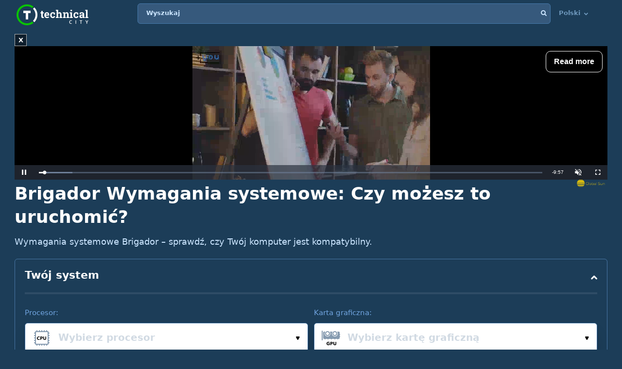

--- FILE ---
content_type: application/javascript
request_url: https://player.globalsun.io/v/2.0/content-player.js
body_size: 25492
content:
(()=>{"use strict";var e={915:(e,t,i)=>{i.d(t,{A:()=>s});var a=i(247),n=i.n(a),o=i(144),r=i.n(o)()(n());r.push([e.id,'.uk-paused-overlay{position:absolute;top:0;left:0;width:100%;height:100%;display:flex;flex-direction:column;justify-content:start;align-items:center;background:url("https://i.vimeocdn.com/video/1546425929-667526e0ff059a2bc42edf04d9349356d55f90c7846fde90aa91ded9ea1d97ae-d");background-size:cover;z-index:1}.uk-paused-overlay.hidden{display:none}.uk-paused-overlay .uk-overlay-play-btn{box-sizing:border-box;position:relative;display:block;width:3.5rem;height:3.5rem;background-color:#fdfdfd !important;border-radius:50%;zoom:2}.uk-paused-overlay .uk-overlay-play-btn::before{cursor:pointer;content:"";display:block;box-sizing:border-box;position:absolute;width:2rem;height:2rem;top:50%;left:50%;transform:translate(-50%, -50%);transition:100ms all ease;cursor:pointer;background:#eb008b;clip-path:polygon(15% 0, 15% 100%, 100% 50%)}.uk-paused-overlay .uk-overlay-play-btn:hover{transform:scale(1.1);outline:none}.uk-paused-overlay .uk-overlay-play-btn:active,.uk-paused-overlay .uk-overlay-play-btn:focus{outline:none}.uk-paused-overlay img{height:33% !important;width:auto !important;max-width:90% !important;margin:10px 0}@media screen and (max-width: 540px){.uk-paused-overlay .uk-overlay-play-btn{width:1.7rem;height:1.7rem;margin:5px 0}.uk-paused-overlay .uk-overlay-play-btn::before{width:1.25rem;height:1.25rem}.uk-paused-overlay img{margin:5px 0}}',""]);const s=r},395:(e,t,i)=>{i.d(t,{A:()=>s});var a=i(247),n=i.n(a),o=i(144),r=i.n(o)()(n());r.push([e.id,".uk-readmore-btn{position:absolute;top:10px;right:10px;padding:.8rem 1rem;text-decoration:none;border-radius:10px;background-color:rgba(0,0,0,0);border:1px solid #fff;z-index:1;text-align:center;font-size:1rem;color:#fff !important;font-weight:600}.uk-readmore-btn.hidden{display:none}.uk-readmore-btn:hover{text-decoration:none;border-color:#fff;transform:scale(1.05)}@media screen and (max-width: 540px){.uk-readmore-btn{top:5px;right:5px;border-radius:5px;padding:.5rem .6rem;font-size:.7rem}}",""]);const s=r},306:(e,t,i)=>{i.d(t,{A:()=>s});var a=i(247),n=i.n(a),o=i(144),r=i.n(o)()(n());r.push([e.id,".ima-ad-container>div:first-child>div{width:100%;height:100%;position:absolute}.uk-player>div{text-indent:0em}.vjs-control-bar>button>span{margin:0 !important}.uk-player [class*=icon-]::before{font-family:VideoJS !important}.vjs-play-progress,.vjs-slider-bar{margin:unset}",""]);const s=r},144:e=>{e.exports=function(e){var t=[];return t.toString=function(){return this.map((function(t){var i="",a=void 0!==t[5];return t[4]&&(i+="@supports (".concat(t[4],") {")),t[2]&&(i+="@media ".concat(t[2]," {")),a&&(i+="@layer".concat(t[5].length>0?" ".concat(t[5]):""," {")),i+=e(t),a&&(i+="}"),t[2]&&(i+="}"),t[4]&&(i+="}"),i})).join("")},t.i=function(e,i,a,n,o){"string"==typeof e&&(e=[[null,e,void 0]]);var r={};if(a)for(var s=0;s<this.length;s++){var l=this[s][0];null!=l&&(r[l]=!0)}for(var c=0;c<e.length;c++){var d=[].concat(e[c]);a&&r[d[0]]||(void 0!==o&&(void 0===d[5]||(d[1]="@layer".concat(d[5].length>0?" ".concat(d[5]):""," {").concat(d[1],"}")),d[5]=o),i&&(d[2]?(d[1]="@media ".concat(d[2]," {").concat(d[1],"}"),d[2]=i):d[2]=i),n&&(d[4]?(d[1]="@supports (".concat(d[4],") {").concat(d[1],"}"),d[4]=n):d[4]="".concat(n)),t.push(d))}},t}},247:e=>{e.exports=function(e){return e[1]}},20:e=>{var t="%[a-f0-9]{2}",i=new RegExp("("+t+")|([^%]+?)","gi"),a=new RegExp("("+t+")+","gi");function n(e,t){try{return[decodeURIComponent(e.join(""))]}catch(e){}if(1===e.length)return e;t=t||1;var i=e.slice(0,t),a=e.slice(t);return Array.prototype.concat.call([],n(i),n(a))}function o(e){try{return decodeURIComponent(e)}catch(o){for(var t=e.match(i)||[],a=1;a<t.length;a++)t=(e=n(t,a).join("")).match(i)||[];return e}}e.exports=function(e){if("string"!=typeof e)throw new TypeError("Expected `encodedURI` to be of type `string`, got `"+typeof e+"`");try{return e=e.replace(/\+/g," "),decodeURIComponent(e)}catch(t){return function(e){for(var t={"%FE%FF":"��","%FF%FE":"��"},i=a.exec(e);i;){try{t[i[0]]=decodeURIComponent(i[0])}catch(e){var n=o(i[0]);n!==i[0]&&(t[i[0]]=n)}i=a.exec(e)}t["%C2"]="�";for(var r=Object.keys(t),s=0;s<r.length;s++){var l=r[s];e=e.replace(new RegExp(l,"g"),t[l])}return e}(e)}}},489:e=>{e.exports=function(e,t){for(var i={},a=Object.keys(e),n=Array.isArray(t),o=0;o<a.length;o++){var r=a[o],s=e[r];(n?-1!==t.indexOf(r):t(r,s,e))&&(i[r]=s)}return i}},745:(e,t,i)=>{const a=i(502),n=i(20),o=i(126),r=i(489),s=Symbol("encodeFragmentIdentifier");function l(e){if("string"!=typeof e||1!==e.length)throw new TypeError("arrayFormatSeparator must be single character string")}function c(e,t){return t.encode?t.strict?a(e):encodeURIComponent(e):e}function d(e,t){return t.decode?n(e):e}function p(e){return Array.isArray(e)?e.sort():"object"==typeof e?p(Object.keys(e)).sort(((e,t)=>Number(e)-Number(t))).map((t=>e[t])):e}function u(e){const t=e.indexOf("#");return-1!==t&&(e=e.slice(0,t)),e}function h(e){const t=(e=u(e)).indexOf("?");return-1===t?"":e.slice(t+1)}function y(e,t){return t.parseNumbers&&!Number.isNaN(Number(e))&&"string"==typeof e&&""!==e.trim()?e=Number(e):!t.parseBooleans||null===e||"true"!==e.toLowerCase()&&"false"!==e.toLowerCase()||(e="true"===e.toLowerCase()),e}function f(e,t){l((t=Object.assign({decode:!0,sort:!0,arrayFormat:"none",arrayFormatSeparator:",",parseNumbers:!1,parseBooleans:!1},t)).arrayFormatSeparator);const i=function(e){let t;switch(e.arrayFormat){case"index":return(e,i,a)=>{t=/\[(\d*)\]$/.exec(e),e=e.replace(/\[\d*\]$/,""),t?(void 0===a[e]&&(a[e]={}),a[e][t[1]]=i):a[e]=i};case"bracket":return(e,i,a)=>{t=/(\[\])$/.exec(e),e=e.replace(/\[\]$/,""),t?void 0!==a[e]?a[e]=[].concat(a[e],i):a[e]=[i]:a[e]=i};case"colon-list-separator":return(e,i,a)=>{t=/(:list)$/.exec(e),e=e.replace(/:list$/,""),t?void 0!==a[e]?a[e]=[].concat(a[e],i):a[e]=[i]:a[e]=i};case"comma":case"separator":return(t,i,a)=>{const n="string"==typeof i&&i.includes(e.arrayFormatSeparator),o="string"==typeof i&&!n&&d(i,e).includes(e.arrayFormatSeparator);i=o?d(i,e):i;const r=n||o?i.split(e.arrayFormatSeparator).map((t=>d(t,e))):null===i?i:d(i,e);a[t]=r};case"bracket-separator":return(t,i,a)=>{const n=/(\[\])$/.test(t);if(t=t.replace(/\[\]$/,""),!n)return void(a[t]=i?d(i,e):i);const o=null===i?[]:i.split(e.arrayFormatSeparator).map((t=>d(t,e)));void 0!==a[t]?a[t]=[].concat(a[t],o):a[t]=o};default:return(e,t,i)=>{void 0!==i[e]?i[e]=[].concat(i[e],t):i[e]=t}}}(t),a=Object.create(null);if("string"!=typeof e)return a;if(!(e=e.trim().replace(/^[?#&]/,"")))return a;for(const n of e.split("&")){if(""===n)continue;let[e,r]=o(t.decode?n.replace(/\+/g," "):n,"=");r=void 0===r?null:["comma","separator","bracket-separator"].includes(t.arrayFormat)?r:d(r,t),i(d(e,t),r,a)}for(const e of Object.keys(a)){const i=a[e];if("object"==typeof i&&null!==i)for(const e of Object.keys(i))i[e]=y(i[e],t);else a[e]=y(i,t)}return!1===t.sort?a:(!0===t.sort?Object.keys(a).sort():Object.keys(a).sort(t.sort)).reduce(((e,t)=>{const i=a[t];return Boolean(i)&&"object"==typeof i&&!Array.isArray(i)?e[t]=p(i):e[t]=i,e}),Object.create(null))}t.extract=h,t.parse=f,t.stringify=(e,t)=>{if(!e)return"";l((t=Object.assign({encode:!0,strict:!0,arrayFormat:"none",arrayFormatSeparator:","},t)).arrayFormatSeparator);const i=i=>t.skipNull&&null==e[i]||t.skipEmptyString&&""===e[i],a=function(e){switch(e.arrayFormat){case"index":return t=>(i,a)=>{const n=i.length;return void 0===a||e.skipNull&&null===a||e.skipEmptyString&&""===a?i:null===a?[...i,[c(t,e),"[",n,"]"].join("")]:[...i,[c(t,e),"[",c(n,e),"]=",c(a,e)].join("")]};case"bracket":return t=>(i,a)=>void 0===a||e.skipNull&&null===a||e.skipEmptyString&&""===a?i:null===a?[...i,[c(t,e),"[]"].join("")]:[...i,[c(t,e),"[]=",c(a,e)].join("")];case"colon-list-separator":return t=>(i,a)=>void 0===a||e.skipNull&&null===a||e.skipEmptyString&&""===a?i:null===a?[...i,[c(t,e),":list="].join("")]:[...i,[c(t,e),":list=",c(a,e)].join("")];case"comma":case"separator":case"bracket-separator":{const t="bracket-separator"===e.arrayFormat?"[]=":"=";return i=>(a,n)=>void 0===n||e.skipNull&&null===n||e.skipEmptyString&&""===n?a:(n=null===n?"":n,0===a.length?[[c(i,e),t,c(n,e)].join("")]:[[a,c(n,e)].join(e.arrayFormatSeparator)])}default:return t=>(i,a)=>void 0===a||e.skipNull&&null===a||e.skipEmptyString&&""===a?i:null===a?[...i,c(t,e)]:[...i,[c(t,e),"=",c(a,e)].join("")]}}(t),n={};for(const t of Object.keys(e))i(t)||(n[t]=e[t]);const o=Object.keys(n);return!1!==t.sort&&o.sort(t.sort),o.map((i=>{const n=e[i];return void 0===n?"":null===n?c(i,t):Array.isArray(n)?0===n.length&&"bracket-separator"===t.arrayFormat?c(i,t)+"[]":n.reduce(a(i),[]).join("&"):c(i,t)+"="+c(n,t)})).filter((e=>e.length>0)).join("&")},t.parseUrl=(e,t)=>{t=Object.assign({decode:!0},t);const[i,a]=o(e,"#");return Object.assign({url:i.split("?")[0]||"",query:f(h(e),t)},t&&t.parseFragmentIdentifier&&a?{fragmentIdentifier:d(a,t)}:{})},t.stringifyUrl=(e,i)=>{i=Object.assign({encode:!0,strict:!0,[s]:!0},i);const a=u(e.url).split("?")[0]||"",n=t.extract(e.url),o=t.parse(n,{sort:!1}),r=Object.assign(o,e.query);let l=t.stringify(r,i);l&&(l=`?${l}`);let d=function(e){let t="";const i=e.indexOf("#");return-1!==i&&(t=e.slice(i)),t}(e.url);return e.fragmentIdentifier&&(d=`#${i[s]?c(e.fragmentIdentifier,i):e.fragmentIdentifier}`),`${a}${l}${d}`},t.pick=(e,i,a)=>{a=Object.assign({parseFragmentIdentifier:!0,[s]:!1},a);const{url:n,query:o,fragmentIdentifier:l}=t.parseUrl(e,a);return t.stringifyUrl({url:n,query:r(o,i),fragmentIdentifier:l},a)},t.exclude=(e,i,a)=>{const n=Array.isArray(i)?e=>!i.includes(e):(e,t)=>!i(e,t);return t.pick(e,n,a)}},126:e=>{e.exports=(e,t)=>{if("string"!=typeof e||"string"!=typeof t)throw new TypeError("Expected the arguments to be of type `string`");if(""===t)return[e];const i=e.indexOf(t);return-1===i?[e]:[e.slice(0,i),e.slice(i+t.length)]}},502:e=>{e.exports=e=>encodeURIComponent(e).replace(/[!'()*]/g,(e=>`%${e.charCodeAt(0).toString(16).toUpperCase()}`))},72:e=>{var t=[];function i(e){for(var i=-1,a=0;a<t.length;a++)if(t[a].identifier===e){i=a;break}return i}function a(e,a){for(var o={},r=[],s=0;s<e.length;s++){var l=e[s],c=a.base?l[0]+a.base:l[0],d=o[c]||0,p="".concat(c," ").concat(d);o[c]=d+1;var u=i(p),h={css:l[1],media:l[2],sourceMap:l[3],supports:l[4],layer:l[5]};if(-1!==u)t[u].references++,t[u].updater(h);else{var y=n(h,a);a.byIndex=s,t.splice(s,0,{identifier:p,updater:y,references:1})}r.push(p)}return r}function n(e,t){var i=t.domAPI(t);return i.update(e),function(t){if(t){if(t.css===e.css&&t.media===e.media&&t.sourceMap===e.sourceMap&&t.supports===e.supports&&t.layer===e.layer)return;i.update(e=t)}else i.remove()}}e.exports=function(e,n){var o=a(e=e||[],n=n||{});return function(e){e=e||[];for(var r=0;r<o.length;r++){var s=i(o[r]);t[s].references--}for(var l=a(e,n),c=0;c<o.length;c++){var d=i(o[c]);0===t[d].references&&(t[d].updater(),t.splice(d,1))}o=l}}},540:e=>{e.exports=function(e){var t=document.createElement("style");return e.setAttributes(t,e.attributes),e.insert(t,e.options),t}},56:(e,t,i)=>{e.exports=function(e){var t=i.nc;t&&e.setAttribute("nonce",t)}},825:e=>{e.exports=function(e){if("undefined"==typeof document)return{update:function(){},remove:function(){}};var t=e.insertStyleElement(e);return{update:function(i){!function(e,t,i){var a="";i.supports&&(a+="@supports (".concat(i.supports,") {")),i.media&&(a+="@media ".concat(i.media," {"));var n=void 0!==i.layer;n&&(a+="@layer".concat(i.layer.length>0?" ".concat(i.layer):""," {")),a+=i.css,n&&(a+="}"),i.media&&(a+="}"),i.supports&&(a+="}");var o=i.sourceMap;o&&"undefined"!=typeof btoa&&(a+="\n/*# sourceMappingURL=data:application/json;base64,".concat(btoa(unescape(encodeURIComponent(JSON.stringify(o))))," */")),t.styleTagTransform(a,e,t.options)}(t,e,i)},remove:function(){!function(e){if(null===e.parentNode)return!1;e.parentNode.removeChild(e)}(t)}}}},113:e=>{e.exports=function(e,t){if(t.styleSheet)t.styleSheet.cssText=e;else{for(;t.firstChild;)t.removeChild(t.firstChild);t.appendChild(document.createTextNode(e))}}}},t={};function i(a){var n=t[a];if(void 0!==n)return n.exports;var o=t[a]={id:a,exports:{}};return e[a](o,o.exports,i),o.exports}i.n=e=>{var t=e&&e.__esModule?()=>e.default:()=>e;return i.d(t,{a:t}),t},i.d=(e,t)=>{for(var a in t)i.o(t,a)&&!i.o(e,a)&&Object.defineProperty(e,a,{enumerable:!0,get:t[a]})},i.o=(e,t)=>Object.prototype.hasOwnProperty.call(e,t),i.nc=void 0;var a={};i.d(a,{default:()=>lt});var n=i(745);try{window.top;var o=window.top.document}catch(e){try{window.parent,o=window.parent.document}catch(e){window,o=window.document}}var r=function(e,t,i){var a,n=e.style.cssText.match(new RegExp("(?:[;\\s]|^)(".concat(t.replace("-","\\-"),"\\s*:(.*?)(;|$))")));n?(a=n.index+n[0].indexOf(n[1]),e.style.cssText="".concat(e.style.cssText.substring(0,a)+t,": ").concat(i," !important;").concat(e.style.cssText.substring(a+n[1].length))):e.style.cssText+=" ".concat(t,": ").concat(i," !important;")},s=function(e,t){var i=arguments.length>2&&void 0!==arguments[2]?arguments[2]:null;e&&t&&(t instanceof Array?t.forEach((function(t){r(e,t.type,t.value)})):r(e,t,i))},l=function(e){try{var t=e.getBoundingClientRect(),i=t.left+1,a=t.right-1,n=t.top+1,r=t.bottom-1,s=!0,l=o.elementFromPoint(i,n);e.contains(l)||(s=!1);var c=o.elementFromPoint(a,n);e.contains(c)||(s=!1);var d=o.elementFromPoint(i,r);e.contains(d)||(s=!1);var p=o.elementFromPoint(a,r);return e.contains(p)||(s=!1),s}catch(e){}},c=[],d=[{innerHtml:'\n            spotxDataLayer = [\n                {\n                    source: "310265",\n                    sync_limit: 7,\n                },\n            ];\n        ',type:"script"},{innerHtml:'\n            (function (w, d, s, l, i) {\n                w[l] = w[l] || [];\n                w[l].push({ "gtm.start": new Date().getTime(), event: "gtm.js" });\n                var f = d.getElementsByTagName(s)[0],\n                    j = d.createElement(s),\n                    dl = l != "dataLayer" ? "&l=" + l : "";\n                j.async = true;\n                j.src = "https://www.googletagmanager.com/gtm.js?id=" + i + dl;\n                f.parentNode.insertBefore(j, f);\n            })(window, document, "script", "spotxDataLayer", "GTM-NH3RQL3");\n        ',type:"script"}],p=function(e,t){var i=document.createElement("ins");i.innerHTML=t,u(e,i)},u=function(e,t,i){t.childNodes.forEach((function(t,a){h(e,t,i)}))},h=function(e,t,i){var a=null;switch(t.nodeType){case 1:a=document.createElement(t.tagName),"script"===t.tagName.toLowerCase()&&(a.async=t.async),Array.prototype.slice.call(t.attributes).forEach((function(e){a.setAttribute(e.name,e.value)})),u(a,t);break;case 2:break;case 3:a=document.createTextNode(t.textContent);break;case 8:a=document.createComment(t.textContent);break;default:a=t}return"after"===i?y(a,e):e.appendChild(a),a},y=function(e,t){var i=t.nextSibling;try{i?i.parentNode.insertBefore(e,i):t.parentNode.appendChild(e)}catch(e){}};function f(e){return f="function"==typeof Symbol&&"symbol"==typeof Symbol.iterator?function(e){return typeof e}:function(e){return e&&"function"==typeof Symbol&&e.constructor===Symbol&&e!==Symbol.prototype?"symbol":typeof e},f(e)}function g(e,t){for(var i=0;i<t.length;i++){var a=t[i];a.enumerable=a.enumerable||!1,a.configurable=!0,"value"in a&&(a.writable=!0),Object.defineProperty(e,b(a.key),a)}}function v(e,t,i){return t&&g(e.prototype,t),i&&g(e,i),Object.defineProperty(e,"prototype",{writable:!1}),e}function m(e,t,i){return(t=b(t))in e?Object.defineProperty(e,t,{value:i,enumerable:!0,configurable:!0,writable:!0}):e[t]=i,e}function b(e){var t=function(e,t){if("object"!=f(e)||!e)return e;var i=e[Symbol.toPrimitive];if(void 0!==i){var a=i.call(e,"string");if("object"!=f(a))return a;throw new TypeError("@@toPrimitive must return a primitive value.")}return String(e)}(e);return"symbol"==f(t)?t:t+""}const w=v((function e(){var t=this,i=arguments.length>0&&void 0!==arguments[0]&&arguments[0],a=arguments.length>1&&void 0!==arguments[1]?arguments[1]:"UCP";!function(e,t){if(!(e instanceof t))throw new TypeError("Cannot call a class as a function")}(this,e),m(this,"printOut",(function(){for(var e,i=arguments.length,a=new Array(i),n=0;n<i;n++)a[n]=arguments[n];t.print&&(e=console).log.apply(e,[t.prefix].concat(a))})),m(this,"printOutWarn",(function(){for(var e,i=arguments.length,a=new Array(i),n=0;n<i;n++)a[n]=arguments[n];t.print&&(e=console).warn.apply(e,[t.prefix].concat(a))})),this.print=i,this.prefix="".concat(a,":")}));function C(e){return C="function"==typeof Symbol&&"symbol"==typeof Symbol.iterator?function(e){return typeof e}:function(e){return e&&"function"==typeof Symbol&&e.constructor===Symbol&&e!==Symbol.prototype?"symbol":typeof e},C(e)}function k(e){return function(e){if(Array.isArray(e))return P(e)}(e)||function(e){if("undefined"!=typeof Symbol&&null!=e[Symbol.iterator]||null!=e["@@iterator"])return Array.from(e)}(e)||function(e,t){if(e){if("string"==typeof e)return P(e,t);var i={}.toString.call(e).slice(8,-1);return"Object"===i&&e.constructor&&(i=e.constructor.name),"Map"===i||"Set"===i?Array.from(e):"Arguments"===i||/^(?:Ui|I)nt(?:8|16|32)(?:Clamped)?Array$/.test(i)?P(e,t):void 0}}(e)||function(){throw new TypeError("Invalid attempt to spread non-iterable instance.\nIn order to be iterable, non-array objects must have a [Symbol.iterator]() method.")}()}function P(e,t){(null==t||t>e.length)&&(t=e.length);for(var i=0,a=Array(t);i<t;i++)a[i]=e[i];return a}function A(e,t,i){return(t=x(t))in e?Object.defineProperty(e,t,{value:i,enumerable:!0,configurable:!0,writable:!0}):e[t]=i,e}function S(e,t){for(var i=0;i<t.length;i++){var a=t[i];a.enumerable=a.enumerable||!1,a.configurable=!0,"value"in a&&(a.writable=!0),Object.defineProperty(e,x(a.key),a)}}function x(e){var t=function(e,t){if("object"!=C(e)||!e)return e;var i=e[Symbol.toPrimitive];if(void 0!==i){var a=i.call(e,"string");if("object"!=C(a))return a;throw new TypeError("@@toPrimitive must return a primitive value.")}return String(e)}(e);return"symbol"==C(t)?t:t+""}try{var T=window.top,O=window.top.document}catch(e){try{T=window.parent,O=window.parent.document}catch(e){T=window,O=window.document}}const I=function(){return e=function e(t,i){var a;!function(e,t){if(!(e instanceof t))throw new TypeError("Cannot call a class as a function")}(this,e),this.config=t,this.config.window&&(T=this.config.window,O=this.config.window.document),this.communicate=i,this.topHead=T.document.getElementsByTagName("head")[0],this.log=new w(this.config.allowLog);var n=["player/video.js-new/dist/video".concat(t.min,".js"),"player/videojs-ima-2.2.0/dist/videojs.ima".concat(t.min,".js"),"player/videojs-contrib-ads/dist/videojs.ads".concat(t.min,".js"),"//imasdk.googleapis.com/js/sdkloader/ima3.js"];this.config.useCustomIMA&&n.push("player/videojs-ima-2.2.0/dist/videojs.ima-custom".concat(t.min,".js")),t.adsources.aniviews&&n.push("//player.aniview.com/script/6.1/player.js"),t.adsources.prebidBidders&&n.push("prebid9.16.0-gsm.js"),this.data=(A(A(A(A(A(A(A(A(A(A(a={closeFloating:!0},"closeFloating",!0),"isPlayingAd",!1),"dealAd",!1),"position",{}),"playerPlayed",!1),"articleSelectors",null),"scripts",n),"loadedScripts",0),"playerContainer",null),"playerContainerOffsetTop",null),A(A(A(A(A(a,"playerWrapper",null),"aniviewContainer",null),"backupBanner",{wrapper:null,banner:null}),"currentPosition","sticky"==t.position.type?"sticky":"article"),"noSticky",t.player.floatOnlyAds)),this.init=this.init.bind(this),this.loadJS=this.loadJS.bind(this),this.calculatePositionStyle=this.calculatePositionStyle.bind(this),this.checkVisible=this.checkVisible.bind(this),this.closePlayer=this.closePlayer.bind(this),this.triggerUplayer=this.triggerUplayer.bind(this),this.onAdStarted=this.onAdStarted.bind(this),this.onAllAdsCompleted=this.onAllAdsCompleted.bind(this),this.createBackupBanner=this.createBackupBanner.bind(this),this.hideBackupBanner=this.hideBackupBanner.bind(this),this.showBackupBanner=this.showBackupBanner.bind(this)},t=[{key:"init",value:function(){if(0==this.config.width||0==this.config.height){var e=this.config.width,t=this.config.height,i=T.document.querySelector(this.config.position.posSelector);if(i){var a=i.clientWidth;if(a>640)e=640,t=360;else{var n=getComputedStyle(i),o=a-(parseFloat(n.paddingLeft)+parseFloat(n.paddingRight))-a%16;e=o,t=9*o/16}this.config.width=e,this.config.width=t}}else if("string"==typeof this.config.width&&this.config.width.includes("%")){var r=T.document.querySelector(this.config.position.posSelector);if(r){var s=this.config.width,l=this.config.height,c=r.clientWidth;c>640?(s=640,l=360):l=c*(parseInt(this.config.width.replace("%"))/100)*9/16,this.config.width=s,this.config.width=l}}return this.log.printOut("player size","width: ".concat(this.config.width,"; height: ").concat(this.config.height)),this.loadJS(),this.calculatePositionStyle(),this.buildPlayer(),this.data.playerContainerOffsetTop=function(e){var t=0;do{t+=e.offsetTop,e=e.offsetParent}while(e);return t||0}(this.data.playerContainer),!0}},{key:"videoPlayed",value:function(){this.data.playerPlayed=!0}},{key:"buildPlayer",value:function(){this.data.playerContainer=document.createElement("div"),this.data.playerContainer.id=this.config.player.containerBaseID+this.config.player.uuid,this.data.playerContainer.classList.add("uk-player"),this.config.player.label&&this.data.playerContainer.appendChild(this.createLabel()),this.data.playerWrapper=document.createElement("div"),this.data.playerWrapper.id="".concat(this.config.player.containerBaseID,"wrapper-").concat(this.config.player.uuid),s(this.data.playerWrapper,this.data.position.wrapperDefaultStyles),this.data.playerContainer.appendChild(this.data.playerWrapper),this.config.adsources.aniviews&&(this.data.aniviewContainer=document.createElement("div"),this.data.aniviewContainer.id="".concat(this.config.player.containerBaseID,"aniview-").concat(this.config.player.uuid),s(this.data.aniviewContainer,[{type:"position",value:"absolute"},{type:"top",value:"0px"},{type:"left",value:"0px"}]),this.data.playerWrapper.appendChild(this.data.aniviewContainer));var e=document.createElement("div");if(s(e,[{type:"width",value:"100%"},{type:"height",value:"100%"},{type:"margin",value:"0"}]),this.data.playerWrapper.appendChild(e),this.data.playerWrapper.appendChild(this.createRenderLoading()),this.config.player.closeBtn&&(this.data.closeBtn=this.createCloseButton(),this.data.playerWrapper.appendChild(this.data.closeBtn)),"sticky"===this.config.position.type)this.data.playerContainer.classList.add("uk-player-sticky"),s(this.data.playerContainer,this.data.position.stickStyles),s(this.data.closeBtn,[{type:"z-index",value:"1"},{type:"display",value:"flex"}]),T.document.body.appendChild(this.data.playerContainer);else{if(this.config.player.uLogo){var t=this.createBottomULogo();this.data.playerContainer.appendChild(t)}if(s(this.data.playerContainer,this.data.position.articleStyles),new IntersectionObserver(this.checkVisible.bind(this),{threshold:.9}).observe(this.data.playerContainer),this.data.wrapper_playerContainer=document.createElement("div"),this.data.wrapper_playerContainer.id="globalsun-div-player",this.data.wrapper_playerContainer.appendChild(this.data.playerContainer),this.contentPosition(),null===this.data.articleSelectors){this.config.position.type="sticky",this.data.playerContainer.classList.add("uk-player-sticky"),s(this.data.playerContainer,this.data.position.stickStyles),s(this.data.closeBtn,[{type:"z-index",value:"1"},{type:"display",value:"flex"}]);var i=this.config.position,a=i.width,n=i.height;this.data.position.wrapperDefaultStyles=[{type:"width",value:"".concat(a)},{type:"height",value:"".concat(n,"px")},{type:"margin",value:"0"},{type:"position",value:"relative"}],s(this.data.playerWrapper,this.data.position.wrapperDefaultStyles),T.document.body.appendChild(this.data.playerContainer)}}if(e.innerHTML=this.createVideoJSElement(),this.appendConfigCss(this.config.player.cssCode),this.config.player.scriptCode){this.log.printOut("import custom script");var o=this.config.player.scriptCode,r=T.document.createRange().createContextualFragment(o);T.document.head.append(r)}}},{key:"createBackupBanner",value:function(){var e=this,t=document.createElement("a");t.href="".concat(this.config.backupBanner.link,"?sub_aff_id=").concat(T.location.hostname,"&sub_id1=backup_ucp"),t.target="_blank",s(t,[{type:"width",value:"100%"},{type:"height",value:"100%"},{type:"display",value:"none"},{type:"justify-content",value:"center"},{type:"align-items",value:"center"},{type:"let",value:"0px"},{type:"top",value:"0px"},{type:"position",value:"absolute"},{type:"z-index",value:"2"},{type:"background",value:"#000"}]),t.addEventListener("click",(function(){return e.communicate("log-banner-click")}));var i=document.createElement("img");s(i,[{type:"width",value:"100%"},{type:"margin-bottom",value:"0"}]),i.alt="backup banner",i.src=this.config.backupBanner.banner,t.appendChild(i),this.data.backupBanner.wrapper=t,this.data.backupBanner.banner=i,this.data.playerWrapper.appendChild(this.data.backupBanner.wrapper)}},{key:"hideBackupBanner",value:function(){this.log.printOut("hide backup banner"),s(this.data.backupBanner.wrapper,"display","none")}},{key:"showBackupBanner",value:function(e){this.log.printOut("show backup banner"),e.bannerSrc?(this.data.backupBanner.banner.src=e.bannerSrc,s(this.data.backupBanner.wrapper,"display","flex")):this.data.backupBanner.banner.src&&s(this.data.backupBanner.wrapper,"display","flex")}},{key:"createBottomULogo",value:function(){var e=document.createElement("a");e.href=this.config.player.logoUrl,e.target="_blank",e.classList.add("logo-u");var t=[{type:"width",value:"100%"},{type:"height",value:"15px"},{type:"right",value:"0px"},{type:"position",value:"absolute"},{type:"background-size",value:"auto 1rem"},{type:"background-repeat",value:"no-repeat"},{type:"background-position",value:"center right"},{type:"background-image",value:"url(".concat(this.config.player.bottomLogo,")")}];return s(e,t),e}},{key:"createLabel",value:function(){var e=document.createElement("div");return s(e,[{type:"borderRadius",value:0},{type:"width",value:"100%"},{type:"color",value:"#a7a6a6"},{type:"text-align",value:"center"},{type:"padding",value:"0"},{type:"margin",value:"0"},{type:"padding",value:"0"},{type:"font-size",value:"12px"},{type:"line-height",value:"1.5"}]),e.innerHTML="Advertisements",e}},{key:"appendConfigCss",value:function(e){if(e){var t=document.createElement("style");t.type="text/css",this.topHead.appendChild(t),t.styleSheet?t.styleSheet.cssText=e:t.appendChild(document.createTextNode(e))}}},{key:"createCloseButton",value:function(){var e=this,t=document.createElement("button");t.type="button",t.classList.add("ucp-close-btn");var i=[{type:"border-radius",value:"0"},{type:"border",value:"1px solid rgb(179 179 179)"},{type:"position",value:"absolute"},{type:"top",value:"-25px"},{type:"color",value:"white"},{type:"background",value:"rgba(0, 0, 0, .5)"},{type:"cursor",value:"pointer"},{type:"line-height",value:"0px"},{type:"font-size",value:"13px"},{type:"width",value:"25px"},{type:"height",value:"25px"},{type:"min-height",value:"unset"},{type:"justify-content",value:"center"},{type:"align-items",value:"center"},{type:"padding",value:"5px"},{type:"font-weight",value:"bold"},{type:"margin",value:"0"}];return this.config.player.articleCloseBtn?i.push({type:"display",value:"flex"}):i.push({type:"display",value:"none"}),"left"===this.config.player.closeBtnPosition?i.push({type:"left",value:"0px"}):i.push({type:"right",value:"0px"}),s(t,i),t.innerText="X",t.addEventListener("click",(function(){return e.requestClosePlayer()}),!0),t}},{key:"requestClosePlayer",value:function(){"article"===this.data.currentPosition||"sticky"===this.config.position.type?(this.log.printOut("request closeFullyPlayer!"),this.communicate("call-pass-back")):this.config.player.immediatelyClose?(this.log.printOut("request immediatelyClose!"),this.communicate("call-pass-back")):"floating"===this.data.currentPosition?(this.log.printOut("request back to article!"),this.data.closeFloating=!0,this.articlePosition("close")):(this.log.printOut("request close!"),this.communicate("remove-adx"))}},{key:"closePlayer",value:function(){var e=arguments.length>0&&void 0!==arguments[0]&&arguments[0];this.data.closeFloating=!0,this.articlePosition("close"),e&&(T.removeEventListener("scroll",this.checkVisible,!0),this.data.playerPlayed=!1,this.data.playerContainer.parentNode.removeChild(this.data.playerContainer))}},{key:"onAdStarted",value:function(e){this.data.noSticky=!1,this.data.closeFloating=!1,this.data.isPlayingAd=!0;var t=l(this.data.playerContainer);"floating"==this.config.position.type&&(this.data.dealAd=e,"floating"!=this.data.currentPosition?t||this.floatingPosition():e?s(this.data.playerWrapper,[{type:"width",value:"".concat(parseInt(this.config.position.width)+32,"px")},{type:"height",value:"".concat(parseInt(this.config.position.height)+18,"px")}]):t||s(this.data.playerWrapper,[{type:"width",value:"".concat(this.config.position.width,"px")},{type:"height",value:"".concat(this.config.position.height,"px")}]))}},{key:"onAllAdsCompleted",value:function(){this.data.isPlayingAd=!1,this.config.player.floatOnlyAds&&(this.data.noSticky=!0,this.articlePosition())}},{key:"checkVisible",value:function(e){var t=this;e.forEach((function(e){if(e.isIntersecting)return t.data.closeFloating=!1,t.data.playerPlayed?("article"==t.config.position.type&&(t.config.player.allowPlayAdsWhenInvisible||t.communicate("play")),void("article"!==t.data.currentPosition&&t.articlePosition())):void t.triggerUplayer(!0);t.data.playerPlayed?("article"==t.config.position.type&&(t.config.player.allowPlayAdsWhenInvisible||t.communicate("pause")),!1===t.config.player.floatingTop&&t.data.playerContainerOffsetTop+t.data.playerContainer.offsetHeight>st||"floating"!=t.data.currentPosition&&(t.data.closeFloating||t.floatingPosition())):t.config.player.scrollToPlay||t.data.closeFloating||t.floatingPosition()}))}},{key:"resizeIma",value:function(){var e={};if(arguments.length>0&&void 0!==arguments[0]&&arguments[0]){var t=this.config.position;e={width:t.width,height:t.height}}else{var i=this.config;e={width:i.width,height:i.height}}this.communicate("resize-ima",e)}},{key:"triggerUplayer",value:function(){var e=arguments.length>0&&void 0!==arguments[0]&&arguments[0];this.data.loadedScripts!==this.data.scripts.length||this.data.playerPlayed||("sticky"==this.config.position.type?(this.data.playerPlayed=!0,this.communicate("all-set")):this.config.player.scrollToPlay?this.config.player.scrollToPlay&&e&&("article"==this.config.position.type&&T.removeEventListener("scroll",this.checkVisible,!0),this.data.playerPlayed=!0,this.communicate("all-set")):(this.data.playerPlayed=!0,this.communicate("all-set")))}},{key:"contentPosition",value:function(){try{if(this.config.template){var e="uk-template-".concat(this.config.player.uuid);this.config.template.code=this.config.template.code.replaceAll("$$POS_SELECTOR$$",e),this.config.template.code=this.config.template.code.replaceAll("$$WIDTH$$",this.config.width),this.config.template.code=this.config.template.code.replaceAll("$$HEIGHT$$",this.config.height),this.config.template.code=this.config.template.code.replaceAll("$$WIDTH_ARTICLE$$",this.config.position.article_width);var t=this.config.position.posSelector||"";if(t){var i=this.analyticContent(t);i?(p(i,this.config.template.code),this.config.bannerCode&&p(i,this.config.bannerCode)):(p(this.data.articleSelectors,this.config.template.code),this.config.bannerCode&&p(this.data.articleSelectors,this.config.bannerCode)),this.config.position.templatePosSelector=e;var a=O.getElementById(e);if(!e)throw new Error("can not get template");a.appendChild(this.data.playerContainer)}else"sticky"!==this.config.position.type&&this.log.printOutWarn("can't get element from posSelector")}else{var n=this.config.position.posSelector||"";if(n){var o=this.analyticContent(n);o?o.parentNode.insertBefore(this.data.wrapper_playerContainer,o):this.data.articleSelectors?this.data.articleSelectors.appendChild(this.data.wrapper_playerContainer):(console.log(T.location.host),console.log("not found posSelector"),this.isAllowInitToBody()&&(console.log("allow"),T.document.body.appendChild(this.data.wrapper_playerContainer)))}else"sticky"!==this.config.position.type&&this.log.printOutWarn("can't get element from posSelector")}}catch(e){this.log.printOutWarn(e)}}},{key:"isAllowInitToBody",value:function(){var e=!1;return["cge-news.com","bachheimer.com","blogdomarcosilva.com.br","m.newspic.kr","verbformen.es"].map((function(t){-1!==T.location.host.indexOf(t)&&(e=!0)})),e}},{key:"analyticContent",value:function(){var e=4;T.location.origin.includes("webthethao.vn")&&(e=3);try{this.data.articleSelectors=T.document.querySelector(this.config.position.posSelector),console.log(this.data.articleSelectors),console.log(T.document),console.log(this.config.position.posSelector);for(var t=["p","div","span","table"],i=0,a=0,n=null,o=0;o<t.length;o++){var r=t[o],s=this.data.articleSelectors.querySelectorAll(":scope >"+r);s.length>i&&(a=Math.floor(s.length/e),n=s.item(a),i=s.length)}return n}catch(e){return this.log.printOutWarn("analytic content",e),null}}},{key:"floatingPosition",value:function(){var e=this;"floating"==this.config.position.type&&(this.data.noSticky||(this.resizeIma(!0),s(this.data.playerWrapper,this.data.position.floatingStyles),s(this.data.closeBtn,[{type:"z-index",value:"9999"},{type:"display",value:"flex"}]),setTimeout((function(){s(e.data.playerWrapper,"overflow","unset")}),1e3),this.data.dealAd&&s(this.data.playerWrapper,[{type:"width",value:"".concat(parseInt(this.config.position.width)+32,"px")},{type:"height",value:"".concat(parseInt(this.config.position.height)+18,"px")}]),s(this.data.playerContainer,"z-index",this.config.player.zIndexSticky),this.data.currentPosition="floating"))}},{key:"articlePosition",value:function(){this.resizeIma(),this.config.player.articleCloseBtn?s(this.data.closeBtn,[{type:"display",value:"flex"},{type:"z-index",value:"unset"}]):s(this.data.closeBtn,[{type:"display",value:"none"}]),s(this.data.playerWrapper,this.data.position.wrapperDefaultStyles),s(this.data.playerContainer,"z-index","unset"),this.data.currentPosition="article"}},{key:"calculatePositionStyle",value:function(){var e=this.config.width,t=this.config.height;"string"!=typeof this.config.width||this.config.width.includes("%")||(e="".concat(this.config.width,"px"));var i=this.config.position,a=i.subPosition,n=i.type,o=i.top,r=i.bottom,s=i.width,l=i.height,c=i.right,d=void 0===c?0:c,p=i.left,u=void 0===p?0:p;!s&&(s=640),!l&&(l=320),!a&&(a={y:"bottom",x:"left"});var h=this.config.player.zIndexSticky;function y(e,t,i,a,n){t=parseInt(t)||0,i=parseInt(i)||0,a=parseInt(a)||0,n=parseInt(n)||0;var o=0,r=0,s=0,l=0,c="";switch(e.y){case"bottom":default:r="".concat(r+i,"px"),o="auto";break;case"top":o="".concat(o+t,"px"),r="auto";break;case"center":o="50%",r="auto",c+="translateY(-50%)"}switch(e.x){case"left":s="".concat(s+n,"px"),l="auto";break;case"right":l="".concat(l+a,"px"),s="auto";break;case"center":s="50%",l="auto",c+="translateX(-50%)";break;default:l="0px",s="auto"}var d={top:o,left:s,right:l,bottom:r,transform:c},p=[];for(var u in d)p.push({type:u,value:d[u]});return p}this.data.position.articleStyles=[{type:"width",value:e},{type:"height",value:"".concat(this.config.player.label?parseInt(t)+18:t,"px")},{type:"margin-bottom",value:"1rem"},{type:"margin-top",value:"1rem"},{type:"position",value:"relative"},{type:"padding",value:"0"},{type:"bottom",value:0},{type:"right",value:0},{type:"clear",value:"both"},{type:"transform",value:"unset"}],this.data.position.wrapperDefaultStyles=[{type:"width",value:"100%"},{type:"height",value:"".concat(t,"px")},{type:"margin",value:"0 auto"},{type:"position",value:"relative"},{type:"inset",value:"unset"},{type:"transform",value:"unset"},{type:"bottom",value:"0"},{type:"left",value:"0"},{type:"z-index",value:"unset"}],this.data.position.floatingStyles=[{type:"width",value:"".concat(s,"px")},{type:"height",value:"".concat(l,"px")},{type:"position",value:"fixed"},{type:"z-index",value:h},{type:"overflow",value:"hidden"}].concat(k(y(a,o,r,d,u))),this.data.position.stickStyles=[{type:"margin-top",value:"0"},{type:"margin-bottom",value:"0"},{type:"background",value:"transparent"},{type:"position",value:"fixed"},{type:"z-index",value:h},{type:"width",value:"".concat(s,"px")},{type:"height",value:"".concat(this.config.player.label?parseInt(l)+18:l,"px")}].concat(k(y(a,o,r,d,u))),"sticky"==n&&(this.data.position.wrapperDefaultStyles=[{type:"width",value:"".concat(s)},{type:"height",value:"".concat(l,"px")},{type:"margin",value:"0"},{type:"position",value:"relative"}])}},{key:"createRenderLoading",value:function(){var e=document.createElement("div");e.id="loading-render-player-".concat(this.config.player.uuid),s(e,[{type:"position",value:"absolute"},{type:"top",value:0},{type:"left",value:0},{type:"height",value:"100%"},{type:"width",value:"100%"},{type:"z-index",value:2}]),e.classList.add("loading-ads","bg-dark");var t=document.createElement("div");return t.classList.add("dots-container"),t.innerHTML='\n                    <div class="dot"></div>\n                    <div class="dot"></div>\n                    <div class="dot"></div>\n                    <div class="dot"></div>\n                    <div class="dot"></div>\n                ',e.appendChild(t),e}},{key:"loadJS",value:function(){var e=this;this.config.useCustomIMA&&(O=document),this.data.scripts.forEach((function(t){var i=e.createJS(t);i.addEventListener("load",(function(){e.data.loadedScripts+=1,e.triggerUplayer(l(e.data.playerContainer))})),i.async=!1,t.includes("player.aniview.com")?e.topHead.appendChild(i):O.getElementsByTagName("head")[0].appendChild(i)}))}},{key:"createJS",value:function(e){var t=document.createElement("script"),i="".concat(this.config.cdn).concat(e,"?v=").concat(this.config.version);return(e.includes("ima3")||e.includes("aniview"))&&(i=e),t.src=i,t.type="text/javascript",t}},{key:"createVideoJSElement",value:function(){var e="sticky"==this.config.position.type?this.config.position.height:this.config.height,t="sticky"==this.config.position.type?this.config.position.width:this.config.width;this.config.player.autoplay&&this.config.videoContent.sourceType;var i='\n            <video \n                style="width: 100%; position: absolute; top: 0; left: 0"\n                id="'.concat(this.config.player.containerBaseID,"content-video-").concat(this.config.player.uuid,'"\n                class="video-js vjs-nofull"\n                controls\n                width="').concat(t,'"\n                height="').concat(e,'"\n                muted\n                ').concat("","\n                playsinline\n            >\n            </video>\n        ");return"\n            <div id='".concat(this.config.player.containerBaseID,"player-").concat(this.config.player.uuid,"' style='position:relative;z-index:1; height: 100%; margin: 0'>\n                ").concat(i,"\n            </div>\n            <div id='").concat(this.config.player.containerBaseID,"extension-").concat(this.config.player.uuid,"' style='margin-top:5px;'></div>\n        ")}}],t&&S(e.prototype,t),Object.defineProperty(e,"prototype",{writable:!1}),e;var e,t}();function E(e,t){(null==t||t>e.length)&&(t=e.length);for(var i=0,a=Array(t);i<t;i++)a[i]=e[i];return a}try{var L=window.top,j=window.top.document}catch(e){try{L=window.parent,j=window.parent.document}catch(e){L=window,j=window.document}}const B={log:function(e){},replaceMacro:function(e,t){var i=t||L.location.href;if(e.includes("[UK_URL]"))return e.replace("[UK_URL]",encodeURIComponent(i));if(e.includes("description_url")){var a=e.split("description_url"),n=a[1].replace(a[1].slice(0,a[1].indexOf("&")),encodeURIComponent(i));return"".concat(a[0],"description_url=").concat(n)}return"".concat(e,"&description_url=").concat(encodeURIComponent(i))},resplaceVastParams:function(e,t,i){var a=e;if(e.includes(t)&&!e.includes("/publishers/vast/vpaid.xml")){var n=e.split(t),o=n[1].replace(n[1].slice(0,n[1].indexOf("&")),encodeURIComponent(i));return"".concat(n[0]).concat(t,"=").concat(o)}return"".concat(a,"&").concat(t,"=").concat(encodeURIComponent(i))},replaceWidthHeight:function(e,t,i){return e.includes("[UK_HEIGHT]")&&(e=e.replace("[UK_HEIGHT]",parseInt(i))),e.includes("[UK_WIDTH]")&&(e=e.replace("[UK_WIDTH]",parseInt(t))),e},replaceTimeStamp:function(e){return e.replace("[TIMESTAMP]",(new Date).getTime())},randomRID:function(e){for(var t="",i=0;i<e;i++)t+="01234567890abcdefghi"[Math.floor(20*Math.random())];t+="_";for(var a=0;a<9;a++)t+="0123456789"[Math.floor(10*Math.random())];return t},vastToVmap:function(e,t,i){var a,n=[];return e.forEach((function(e,a){var o="".concat(t,"/publishers/log/tracking?log=").concat(encodeURIComponent(e.log),"&from=").concat(encodeURIComponent(L.location.origin),"&uid=").concat(i);e.cpm&&(o+="&cpm=".concat(encodeURIComponent(e.cpm))),n.push('\n                <vmap:AdBreak timeOffset="start" breakType="linear" breakId="preroll-'.concat(a,"-").concat(e.adSourceID,'">\n                    <vmap:AdSource id="preroll-ad-').concat(a,"-").concat(e.adSourceID,'" allowMultipleAds="true" followRedirects="true">\n                        <vmap:VASTAdData>\n                            <VAST version="3.0">\n                                <Ad id="ad-').concat(e.adSourceID,'" sequence="1" conditionalAd="false">\n                                    <Wrapper followAdditonalWrappers="true" allowMultipleAds="true" fallbackOnNoAd="true">\n                                        <AdSystem>Globalsun</AdSystem>\n                                        <VASTAdTagURI>\n                                            <![CDATA[').concat(e.vastUrl,']]>\n                                        </VASTAdTagURI>\n                                        <Impression id="impression-').concat(e.adSourceID,'">\n                                            <![CDATA[').concat(o,']]>\n                                        </Impression>\n                                        <Creatives>\n                                            <Creative AdID="ad-').concat(e.adSourceID,'">\n                                                <Linear>\n                                                <TrackingEvents>\n                                                <Tracking event="complete"><![CDATA[').concat(t,"/publishers/log/tracking?log=").concat(encodeURIComponent(e.log),"&from=").concat(encodeURIComponent(L.location.origin),"&log_type=complete]]></Tracking>\n                                            </TrackingEvents>\n                                            <VideoClicks>\n                                                <ClickTracking><![CDATA[").concat(t,"/publishers/log/tracking?log=").concat(encodeURIComponent(e.log),"&from=").concat(encodeURIComponent(L.location.origin),"&log_type=click]]></ClickTracking>\n                                            </VideoClicks>\n                                                </Linear>\n                                            </Creative>\n                                        </Creatives>\n                                    </Wrapper>\n                                </Ad>\n                            </VAST>\n                        </vmap:VASTAdData>\n                    </vmap:AdSource>\n                </vmap:AdBreak>\n            "))})),0===n.length?"":(n=['<?xml version="1.0" encoding="UTF-8"?>\n                    <vmap:VMAP xmlns:vmap="http://www.iab.net/videosuite/vmap" version="1.0">'].concat((a=n,function(e){if(Array.isArray(e))return E(e)}(a)||function(e){if("undefined"!=typeof Symbol&&null!=e[Symbol.iterator]||null!=e["@@iterator"])return Array.from(e)}(a)||function(e,t){if(e){if("string"==typeof e)return E(e,t);var i={}.toString.call(e).slice(8,-1);return"Object"===i&&e.constructor&&(i=e.constructor.name),"Map"===i||"Set"===i?Array.from(e):"Arguments"===i||/^(?:Ui|I)nt(?:8|16|32)(?:Clamped)?Array$/.test(i)?E(e,t):void 0}}(a)||function(){throw new TypeError("Invalid attempt to spread non-iterable instance.\nIn order to be iterable, non-array objects must have a [Symbol.iterator]() method.")}()),["</vmap:VMAP>"])).join("")},processVastURLs:function(e,t,i,a,n,o){var r=this,s=arguments.length>6&&void 0!==arguments[6]?arguments[6]:null,l=arguments.length>7?arguments[7]:void 0,c=[],d=[],p=[];return e.forEach((function(e){var t=e.value||e;if(t){t=r.replaceMacro(t,s),-1!=(t=r.resplaceVastParams(t,"ref",window.top.location.href,!0)).indexOf("pubads.g.doubleclick.net/gampad/ads")&&(t=(t=t.concat("&vpos=preroll")).concat("&adsafe=medium")),t=r.replaceWidthHeight(t,a,n);var i={vastUrl:t=r.replaceTimeStamp(t),adSourceID:e.id,log:e.log};e.isDeal||t.includes("SpotX")||t.includes("vast.aniview")?(d.push(i),p.includes("dealVast")||p.push("dealVast")):(p.includes("highPriceVast")||p.push("highPriceVast"),c.push(i))}})),{dealVast:this.vastToVmap(d,o,l),highPriceVast:this.vastToVmap(c,o,l),normalPriceVast:this.vastToVmap([],o,l),order:p}},runTrackingLink:function(e){var t=j.createElement("script");t.type="text/javascript",t.text='\n            (new Image()).src = "//sync.search.spotxchange.com/partner?source='.concat(e,'";\n        '),j.getElementsByTagName("head")[0].appendChild(t)}};var U=i(72),R=i.n(U),_=i(825),V=i.n(_),D=i(56),M=i.n(D),F=i(540),N=i.n(F),q=i(113),z=i.n(q),W=i(395),H={};W.A&&W.A.locals&&(H.locals=W.A.locals);var $,G=0,J={};J.styleTagTransform=z(),J.setAttributes=M(),J.insert=function(e,t){(t&&t._window?t._window:window).document.getElementsByTagName("head")[0].appendChild(e)},J.domAPI=V(),J.insertStyleElement=N(),H.use=function(e){return J.options=e||{},G++||($=R()(W.A,J)),H},H.unuse=function(){G>0&&! --G&&($(),$=null)};const X=H;function K(e){return K="function"==typeof Symbol&&"symbol"==typeof Symbol.iterator?function(e){return typeof e}:function(e){return e&&"function"==typeof Symbol&&e.constructor===Symbol&&e!==Symbol.prototype?"symbol":typeof e},K(e)}function Y(e,t){for(var i=0;i<t.length;i++){var a=t[i];a.enumerable=a.enumerable||!1,a.configurable=!0,"value"in a&&(a.writable=!0),Object.defineProperty(e,Q(a.key),a)}}function Q(e){var t=function(e,t){if("object"!=K(e)||!e)return e;var i=e[Symbol.toPrimitive];if(void 0!==i){var a=i.call(e,"string");if("object"!=K(a))return a;throw new TypeError("@@toPrimitive must return a primitive value.")}return String(e)}(e);return"symbol"==K(t)?t:t+""}try{var Z=window.top,ee=window.top.document}catch(e){try{Z=window.parent,ee=window.parent.document}catch(e){Z=window,ee=window.document}}var te=function(){return e=function e(t,i,a){!function(e,t){if(!(e instanceof t))throw new TypeError("Cannot call a class as a function")}(this,e),this.player=t,this.options=i,this.playerConfig=a,this.playerConfig.window&&(Z=this.playerConfig.window,ee=this.playerConfig.window.document),X.use({_window:Z}),this.defaultLink="https://globalsun.io/",this.additionParams="utm_source=globalsun&utm_medium=contentplayer&utm_campaign=version01",this.duration=null,this.changeEvery=null,this.currentPart=null,this.buildReadmoreButton=this.buildReadmoreButton.bind(this),this.onPlayerPause=this.onPlayerPause.bind(this),this.onPlayerPlay=this.onPlayerPlay.bind(this),this.onTimeUpdate=this.onTimeUpdate.bind(this),this.onPlayerLoaded=this.onPlayerLoaded.bind(this),this.init()},(t=[{key:"init",value:function(){this.buildReadmoreButton(),this.player.on("play",this.onPlayerPlay),this.player.on("pause",this.onPlayerPause),this.player.on("timeupdate",this.onTimeUpdate),this.player.on("loadeddata",this.onPlayerLoaded)}},{key:"onPlayerLoaded",value:function(){this.duration=Math.floor(this.player.duration()),this.options.content.length?this.changeEvery=Math.floor(this.duration/this.options.content.length):this.changeEvery=this.duration}},{key:"onTimeUpdate",value:function(){var e=Math.floor(this.player.currentTime()),t=Math.floor(e/this.changeEvery);if(t!==this.currentPart&&(this.currentPart=t,this.options.content[t])){var i=this.options.content[t].link.includes("?")?"&":"?";this.readmoreButton.href="".concat(this.options.content[t].link).concat(i).concat(this.additionParams)}}},{key:"onPlayerPause",value:function(){this.readmoreButton.classList.add("hidden")}},{key:"onPlayerPlay",value:function(){this.readmoreButton.classList.remove("hidden")}},{key:"buildReadmoreButton",value:function(){var e=this;this.container=Z.document.getElementById(this.options.container),this.readmoreButton=document.createElement("a"),this.readmoreButton.target="_blank";var t=this.defaultLink;this.playerConfig.player.readmoreLink?t=this.playerConfig.player.readmoreLink:this.options.content[0]&&(t=this.options.content[0].link,this.currentPart=0);var i=t.includes("?")?"&":"?";if(this.readmoreButton.href="".concat(t).concat(i).concat(this.additionParams),this.readmoreButton.classList.add("uk-readmore-btn","hidden"),this.readmoreButton.innerText=this.options.readmoreText||"Read more",this.playerConfig.player.readmoreBtnLeft&&(this.readmoreButton.style.left="10px",this.readmoreButton.style.right="unset"),this.playerConfig.player.readmoreBtn&&this.container.appendChild(this.readmoreButton),this.playerConfig.player.readmoreFullScreen){var a=ee.querySelector("[id^='uk-content-player-content-video'] video");a.addEventListener("click",(function(){Z.open(e.readmoreButton.href,"_blank")})),window.innerWidth<=480&&((a=ee.querySelector("[id^='uk-content-player-wrapper']")).addEventListener("touchstart",(function(){Z.open(e.readmoreButton.href,"_blank")})),a.addEventListener("touchend",(function(){Z.open(e.readmoreButton.href,"_blank")})))}}}])&&Y(e.prototype,t),Object.defineProperty(e,"prototype",{writable:!1}),e;var e,t}();const ie=te;var ae=i(915),ne={};ae.A&&ae.A.locals&&(ne.locals=ae.A.locals);var oe,re=0,se={};se.styleTagTransform=z(),se.setAttributes=M(),se.insert=function(e,t){(t&&t._window?t._window:window).document.getElementsByTagName("head")[0].appendChild(e)},se.domAPI=V(),se.insertStyleElement=N(),ne.use=function(e){return se.options=e||{},re++||(oe=R()(ae.A,se)),ne},ne.unuse=function(){re>0&&! --re&&(oe(),oe=null)};const le=ne;function ce(e){return ce="function"==typeof Symbol&&"symbol"==typeof Symbol.iterator?function(e){return typeof e}:function(e){return e&&"function"==typeof Symbol&&e.constructor===Symbol&&e!==Symbol.prototype?"symbol":typeof e},ce(e)}function de(e,t){for(var i=0;i<t.length;i++){var a=t[i];a.enumerable=a.enumerable||!1,a.configurable=!0,"value"in a&&(a.writable=!0),Object.defineProperty(e,pe(a.key),a)}}function pe(e){var t=function(e,t){if("object"!=ce(e)||!e)return e;var i=e[Symbol.toPrimitive];if(void 0!==i){var a=i.call(e,"string");if("object"!=ce(a))return a;throw new TypeError("@@toPrimitive must return a primitive value.")}return String(e)}(e);return"symbol"==ce(t)?t:t+""}try{var ue=window.top;window.top.document}catch(e){try{ue=window.parent,window.parent.document}catch(e){ue=window,window.document}}var he=function(){return e=function e(t,i,a){!function(e,t){if(!(e instanceof t))throw new TypeError("Cannot call a class as a function")}(this,e),this.player=t,this.options=i,this.playerConfig=a,this.playerConfig.window&&(ue=this.playerConfig.window,this.playerConfig.window.document),le.use({_window:ue}),this.defaultLogo="",this.build=this.build.bind(this),this.onPlayerPause=this.onPlayerPause.bind(this),this.onPlayerPlay=this.onPlayerPlay.bind(this),this.onPlayButtonClick=this.onPlayButtonClick.bind(this),this.init()},(t=[{key:"init",value:function(){this.build(),this.player.on("play",this.onPlayerPlay),this.player.on("pause",this.onPlayerPause)}},{key:"onPlayerPause",value:function(){this.pausedOverlay.classList.remove("hidden")}},{key:"onPlayerPlay",value:function(){this.pausedOverlay.classList.add("hidden")}},{key:"onPlayButtonClick",value:function(){this.player.play()}},{key:"build",value:function(){if(this.container=ue.document.getElementById(this.options.container),this.pausedOverlay=document.createElement("div"),this.pausedOverlay.classList.add("uk-paused-overlay","hidden"),this.playBtn=document.createElement("button"),this.playBtn.type="button",this.playBtn.classList.add("uk-overlay-play-btn"),this.playBtn.addEventListener("click",this.onPlayButtonClick),this.pausedOverlay.addEventListener("click",this.onPlayButtonClick),this.playBtn.innerText="",this.options.status){var e=document.createElement("img");e.src=this.playerConfig.player.partnerLogoUrl||"https://player.globalsun.io/logo-color.png",e.alt="partner logo",this.pausedOverlay.appendChild(e)}else this.pausedOverlay.style.justifyContent="center";this.pausedOverlay.appendChild(this.playBtn),this.container.appendChild(this.pausedOverlay)}}])&&de(e.prototype,t),Object.defineProperty(e,"prototype",{writable:!1}),e;var e,t}();const ye=he;function fe(e){return fe="function"==typeof Symbol&&"symbol"==typeof Symbol.iterator?function(e){return typeof e}:function(e){return e&&"function"==typeof Symbol&&e.constructor===Symbol&&e!==Symbol.prototype?"symbol":typeof e},fe(e)}function ge(e,t){var i=Object.keys(e);if(Object.getOwnPropertySymbols){var a=Object.getOwnPropertySymbols(e);t&&(a=a.filter((function(t){return Object.getOwnPropertyDescriptor(e,t).enumerable}))),i.push.apply(i,a)}return i}function ve(e){for(var t=1;t<arguments.length;t++){var i=null!=arguments[t]?arguments[t]:{};t%2?ge(Object(i),!0).forEach((function(t){we(e,t,i[t])})):Object.getOwnPropertyDescriptors?Object.defineProperties(e,Object.getOwnPropertyDescriptors(i)):ge(Object(i)).forEach((function(t){Object.defineProperty(e,t,Object.getOwnPropertyDescriptor(i,t))}))}return e}function me(e,t){(null==t||t>e.length)&&(t=e.length);for(var i=0,a=Array(t);i<t;i++)a[i]=e[i];return a}function be(e,t){for(var i=0;i<t.length;i++){var a=t[i];a.enumerable=a.enumerable||!1,a.configurable=!0,"value"in a&&(a.writable=!0),Object.defineProperty(e,Ce(a.key),a)}}function we(e,t,i){return(t=Ce(t))in e?Object.defineProperty(e,t,{value:i,enumerable:!0,configurable:!0,writable:!0}):e[t]=i,e}function Ce(e){var t=function(e,t){if("object"!=fe(e)||!e)return e;var i=e[Symbol.toPrimitive];if(void 0!==i){var a=i.call(e,"string");if("object"!=fe(a))return a;throw new TypeError("@@toPrimitive must return a primitive value.")}return String(e)}(e);return"symbol"==fe(t)?t:t+""}try{var ke=window.top,Pe=window.top.document}catch(e){try{ke=window.parent,Pe=window.parent.document}catch(e){ke=window,Pe=window.document}}var Ae,Se=function(){return e=function e(t,i){var a=this;!function(e,t){if(!(e instanceof t))throw new TypeError("Cannot call a class as a function")}(this,e),we(this,"callTagAd",(function(){var e=a.getTag(),t=new XMLHttpRequest;t.addEventListener("load",(function(t){var i=JSON.parse(t.target.responseText);a.pause();try{var n=new XMLHttpRequest;n.open("GET","".concat(a.config.apiURL,"/publishers/log/tracking?log=").concat(encodeURIComponent(e.log),"&from=").concat(encodeURIComponent(ke.location.origin))),n.send()}catch(e){}var o=Pe.createElement("div");o.classList.add("tag-ads-container"),s(o,[{type:"width",value:"100%"},{type:"height",value:"100%"},{type:"border",value:0},{type:"margin",value:0},{type:"top",value:0},{type:"left",value:0},{type:"overflow",value:"hidden"},{type:"position",value:"absolute"},{type:"z-index",value:23}]);var r=Pe.createElement("iframe");s(r,[{type:"width",value:"100%"},{type:"height",value:"100%"},{type:"border",value:0},{type:"overflow",value:"hidden"},{type:"borderStyle",value:"none"},{type:"margin",value:0},{type:"position",value:"relative"},{type:"top",value:0},{type:"left",value:0},{type:"z-index",value:2},{type:"background",value:"black"}]);var l=Pe.createElement("div");l.style.position="absolute",l.style.top=0,l.style.left=0,l.style.height="100%",l.style.width="100%",l.style.zIndex=1,l.classList.add("loading-ads");var c=Pe.createElement("div");c.classList.add("dots-container"),c.innerHTML='\n                            <div class="dot"></div>\n                            <div class="dot"></div>\n                            <div class="dot"></div>\n                            <div class="dot"></div>\n                            <div class="dot"></div>\n                        ',l.appendChild(c);var d=Pe.createElement("div");d.classList.add("skip-ads-btn"),d.style.position="absolute",d.style.bottom="10%",d.style.right="0",d.innerHTML='Skip Ad&nbsp;&nbsp;<svg version="1.1" id="Capa_1" xmlns="http://www.w3.org/2000/svg" xmlns:xlink="http://www.w3.org/1999/xlink" x="0px" y="0px" width="16" height="16" viewBox="0 0 416 416" style="enable-background:new 0 0 416 416; xml:space="preserve">\n                        <path style="fill: #ffffff" d="M281.6,195.2l-256-192C20.8-0.4,14.3-1,8.9,1.7C3.4,4.4,0,10,0,16v384c0,6,3.4,11.6,8.8,14.3c2.3,1.1,4.7,1.7,7.2,1.7c3.4,0,6.8-1.1,9.6-3.2l256-192c4-3,6.4-7.8,6.4-12.8S285.6,198.2,281.6,195.2z"/>\n                        <path style="fill: #ffffff" d="M400,0h-32c-8.8,0-16,7.2-16,16v384c0,8.8,7.2,16,16,16h32c8.8,0,16-7.2,16-16V16C416,7.2,408.8,0,400,0z"/>\n                    </svg>';var p=a.getTimeOut(i.code);if(p){var u=Pe.createElement("div");u.classList.add("tag-ads-progress-bar");var h=Pe.createElement("div");h.classList.add("tag-ads-progress"),h.style.width="100%",u.appendChild(h),o.appendChild(u);var y=(100/p).toFixed(4);Ae=setInterval((function(){p-=1;var e=Math.floor(p/60),t=p%60;o.dataset.label="Advertisement ".concat(e,":").concat(t);var i=h.style.width;h.style.width=parseFloat(i.substring(0,i.indexOf("%")))-y+"%"}),1e3),setTimeout((function(){clearInterval(Ae),o.parentNode&&(o.parentNode.removeChild(o),a.play())}),1e3*p)}o.dataset.label="Advertisement",o.appendChild(r),o.appendChild(l),o.appendChild(d),Pe.getElementById("".concat(a.config.player.containerBaseID,"player-").concat(a.config.player.uuid)).appendChild(o);var f=r.contentDocument?r.contentDocument:r.contentWindow.document;f.open(),f.write('<body style="text-align:center;margin:0;background: rgba(0, 0, 0, 1);"><script>window.top = null;<\/script><div style="height:100%;width:100%;display: table;"><div style="display: table-cell; text-align: center; vertical-align: middle;">'+i.code+"</div></div></body>"),f.close(),r.setAttribute("sandbox","allow-forms"),a.data.tagContainer=o,setTimeout((function(){clearInterval(Ae),o.parentNode&&(o.parentNode.removeChild(o),a.play())}),3e4),d.addEventListener("click",(function(){clearInterval(Ae),o.parentNode.removeChild(o),a.play()})),a.nextAdsource()})),t.addEventListener("error",(function(e){a.nextAdsource()})),t.open("GET",e.value,!0),t.send()})),this.communicate=i,this.config=t,this.config.window&&(ke=this.config.window,Pe=this.config.window.document);var n=t.adsourceOrder;this.log=new w(this.config.allowLog),n[0]!=t.player.adsourcePlayAtFirst&&n.includes(t.player.adsourcePlayAtFirst)&&(n=[t.player.adsourcePlayAtFirst].concat(function(e){return function(e){if(Array.isArray(e))return me(e)}(e)||function(e){if("undefined"!=typeof Symbol&&null!=e[Symbol.iterator]||null!=e["@@iterator"])return Array.from(e)}(e)||function(e,t){if(e){if("string"==typeof e)return me(e,t);var i={}.toString.call(e).slice(8,-1);return"Object"===i&&e.constructor&&(i=e.constructor.name),"Map"===i||"Set"===i?Array.from(e):"Arguments"===i||/^(?:Ui|I)nt(?:8|16|32)(?:Clamped)?Array$/.test(i)?me(e,t):void 0}}(e)||function(){throw new TypeError("Invalid attempt to spread non-iterable instance.\nIn order to be iterable, non-array objects must have a [Symbol.iterator]() method.")}()}(n.filter((function(e){return e!=t.player.adsourcePlayAtFirst}))))),this.log.printOut({adsourceOrder:n}),this.data={isDMPTagRun:!1,dealVastRan:[],skipAd:!1,isPlayingAd:!1,isCallingVast:!1,adsourceOrder:n,rawAdsources:[],skipDeal75:!1,tagRan:[],tagContainer:null,trackingVast:{requestCount:0,adStartCount:0},player:null,playerCurrentAd:0,maxAd:10,callAdEvery:this.config.player.callAdEvery,adCount:0,isPassbackRun:!1,isInitIma:!1,adsourceRunning:0,currentAdsource:n[0],prebidVideoAdUnit:{code:"ucp_prebid_instream",mediaTypes:{video:{playerSize:[[parseInt(t.width),parseInt(t.height)]],mimes:["video/mp4","video/x-flv"],context:"instream",minduration:5,maxduration:60}},bids:[]},prebidVast:{vastUrl:[],vastXml:null},videojsOptions:{html5:{hls:{overrideNative:!0},nativeAudioTracks:!1,nativeVideoTracks:!1},width:t.width,height:t.height,autoplay:!!this.config.player.autoplay,vq:"auto",controls:t.player.playbackControl,playsinline:!0,debug:!1,fluid:!1,inactivityTimeout:!1,preload:"auto",loop:!0,hd:0,fmt:35,rel:0,list:"asdasd",controlBar:{playToggle:{replay:!1},volumePanel:{inline:!1},fullscreenToggle:t.player.fullscreenBtn,pictureInPictureEnabled:!1,children:["playToggle","progressControl"]},readmoreBtn:{status:!!t.player.readmoreBtn,content:t.videoContent.content||[],readmoreText:t.player.readmoreText,readmoreLink:t.player.readmoreLink},playerConfig:t.player,sources:{src:t.videoContent.source,type:t.videoContent.sourceType}},imaOptions:{id:"".concat(t.player.containerBaseID,"content-video-").concat(t.player.uuid),disableCustomPlaybackForIOS10Plus:!0,debug:!1,requestMode:"onPlay",adTagUrl:"",vastLoadTimeout:1e4,adsRenderingSettings:{},showCountdown:!0,adsRequest:{contentDuration:480},adsManagerLoadedCallback:function(){ke.google||(ke=window),a.data.player.ima.addEventListener(ke.google.ima.AdEvent.Type.STARTED,(function(e){"dealVast"===a.data.currentAdsource&&(a.soundOn(!0),a.communicate("hide-backup-banner")),a.communicate("ad-started",!1),a.log.printOut("ima ad start"),a.data.isPlayingAd=!0,a.data.trackingVast.adStartCount+=1,"function"==typeof window.gls_have_ads_event&&window.gls_have_ads_event(),"function"==typeof ke.gls_have_ads_event&&ke.gls_have_ads_event()})),a.data.player.ima.addEventListener(ke.google.ima.AdEvent.Type.VIDEO_CLICKED,(function(e){"dealVast"===a.data.currentAdsource&&a.logDealVastImpression("video","click")})),a.data.player.ima.addEventListener(ke.google.ima.AdEvent.Type.ALL_ADS_COMPLETED,(function(e){a.communicate("all-ads-completed"),a.communicate("hide-backup-banner"),a.data.isPlayingAd=!1,a.data.isCallingVast=!1,a.data.trackingVast.requestCount+=1,a.config.player.adLoop||(a.data.adsourceOrder=a.data.adsourceOrder.filter((function(e){return e!=a.data.currentAdsource}))),a.data.adCount,a.data.callAdEvery=a.config.player.callAdEvery,a.nextAdsource(),ke.ukAdTitle=null,ke.ukAdDescription=null,ke.ukAdLink=null,a.data.player.ima.controller.reset()})),a.data.player.ima.addEventListener(ke.google.ima.AdEvent.Type.COMPLETE,(function(e){"dealVast"===a.data.currentAdsource&&(a.communicate("hide-backup-banner"),a.logDealVastImpression("video","complete"),a.soundOff()),a.data.adCount+=1,a.config.player.closeAfterFirstAds&&a.communicate("immediately-close-player")})),a.data.player.ima.addEventListener(ke.google.ima.AdEvent.Type.SKIPPED,(function(e){a.data.adCount+=1,a.config.player.closeAfterFirstAds&&a.communicate("immediately-close-player")})),a.data.player.ima.addEventListener(ke.google.ima.AdEvent.Type.IMPRESSION,(function(e){"dealVast"===a.data.currentAdsource&&a.logDealVastImpression()}))}}},ke.location.origin.includes("vnexpress.net")&&(this.data.imaOptions.adsRequest.contentTitle="lifestyle"),t.player.showRemainingTime&&this.data.videojsOptions.controlBar.children.push("remainingTimeDisplay"),"video/youtube"==t.videoContent.sourceType&&(this.data.videojsOptions.sources=ve(ve({},this.data.videojsOptions.sources),{},{youtube:{customVars:{playToggle:this.config.player.playToggle},fs:!1,showinfo:0}})),(["normalPriceVast","highPriceVast"].includes(this.data.currentAdsource)||"dealVast"==this.data.currentAdsource)&&(this.data.imaOptions.adsResponse=this.config.adsources[this.data.currentAdsource]),this.config.player.noForceMinimalSound||(this.data.videojsOptions.muted=!0,this.data.videojsOptions.autoplay=!0,this.data.minimalSoundStart=!0),this.init=this.init.bind(this),this.soundOff=this.soundOff.bind(this),this.playerTimeUpdate=this.playerTimeUpdate.bind(this),this.resizeIma=this.resizeIma.bind(this)},t=[{key:"init",value:function(){var e=this;if(0===this.config.adsourceOrder.length)return this.callPassback(),void console.log("close player");this.config.player.callPassbackAfterTime&&setTimeout((function(){e.data.isPlayingAd||(e.callPassback(),console.log("no ads call passback"))}),1e3*this.config.player.callPassbackAfterTime);var t,i=ke.document.getElementById("".concat(this.config.player.containerBaseID,"content-video-").concat(this.config.player.uuid));t=ke.videojs?ke.videojs.registerPlugin||ke.videojs.plugin:window.videojs.registerPlugin||window.videojs.plugin;var a=this;t&&(t("readmore",(function(e){this.readmore=new ie(this,e,a.config)})),t("pausedoverlay",(function(e){this.pausedOverlay=new ye(this,e,a.config)}))),ke.videojs?this.data.player=ke.videojs(i,this.data.videojsOptions):this.data.player=window.videojs(i,this.data.videojsOptions);var n=this.config.videoContent.pubContentVideo||{};this.data.player.readmore({container:"".concat(this.config.player.containerBaseID,"content-video-").concat(this.config.player.uuid),content:n.content||[]}),this.data.player.pausedoverlay({container:"".concat(this.config.player.containerBaseID,"content-video-").concat(this.config.player.uuid),partnerLogoUrl:this.config.player.logoUrl,status:this.config.player.partnerLogo}),this.data.player.ready((function(){e.offLoadingScreen(),e.data.minimalSoundStart&&e.handleMinimalSoundStart(),e.log.printOut("player is ready"),Pe.addEventListener("visibilitychange",(function(){"hidden"===Pe.visibilityState?e.pause():"visible"===Pe.visibilityState&&e.play()}))})),this.data.player.on("adserror",(function(){"dealVast"===e.data.currentAdsource&&(e.log.printOut("deal vast error"),e.communicate("hide-backup-banner"),e.data.trackingVast.requestCount+=1,e.config.player.adLoop||(e.data.adsourceOrder=e.data.adsourceOrder.filter((function(t){return t!=e.data.currentAdsource})))),e.nextAdsource(),e.data.isCallingVast=!1,e.data.isPlayingAd=!1})),this.data.player.on("timeupdate",this.playerTimeUpdate),this.data.player.on("loadeddata",(function(){e.communicate("video-loaded")})),this.data.player.ima(this.data.imaOptions),this.data.isInitIma=!0,this.data.videojsOptions.autoplay&&["video/mp4","video/youtube"].includes(this.config.videoContent.sourceType)&&this.data.player.play(),this.data.adsourceOrder.includes("prebid")&&this.callPrebid()}},{key:"handleMinimalSoundStart",value:function(){var e=this,t=this.config.player.volumnPercent?this.config.player.volumnPercent/100:8e-4;this.data.player.muted(!1),this.data.player.volume(t);var i=1200;"topcpu.net"==location.hostname&&(console.log(500),i=500),setTimeout((function(){console.log("check autoplay is working.. ",!e.data.player.paused()),e.data.player.paused()&&(e.data.player.muted(!0),e.data.player.volume(0),e.data.player.play(),ke.addEventListener("click",(function(){e.data.player.muted(!1),e.data.player.volume(t)}),{once:!0}))}),i)}},{key:"playerTimeUpdate",value:function(){if(!this.data.isPlayingAd&&!this.data.isCallingVast){var e=Math.round(this.data.player.currentTime());e<=1&&this.data.playerCurrentAd!==e&&(this.data.playerCurrentAd=e,this.requestCallAds()),e%this.data.callAdEvery==0&&this.data.playerCurrentAd!==e&&(this.data.playerCurrentAd=e,this.requestCallAds())}}},{key:"requestCallAds",value:function(){if(this.config.player.passbackUrl&&(this.data.maxAd===this.data.adCount||this.data.trackingVast.requestCount>20))this.callPassback();else{if(!this.data.currentAdsource)return;var e=this.data.currentAdsource.type||this.data.currentAdsource;switch(this.log.printOut("calling ".concat(e," at ").concat(this.data.playerCurrentAd,"s")),e){case"dealVast":this.callVastURLs(this.config.adsources.dealVast);break;case"normalPriceVast":this.callVastURLs(this.config.adsources.normalPriceVast);break;case"highPriceVast":this.callVastURLs(this.config.adsources.highPriceVast);break;case"prebid":if(this.data.prebidVast.vastUrl.length){var t=B.vastToVmap(this.data.prebidVast.vastUrl,this.config.apiURL,this.config.userCookieID);this.log.printOut(t),this.callVastURLs(t)}else this.requestBids(),this.nextAdsource();break;case"aniviews":this.startAniviewPlayer();break;case"tags":this.callTagAd()}}}},{key:"soundOn",value:function(){if(arguments.length>0&&void 0!==arguments[0]&&arguments[0])return this.data.player.muted(!1),void this.data.player.volume(.2);this.config.player.mute?(this.data.player.muted(!0),this.data.player.volume(0)):(this.data.player.muted(!1),this.data.player.volume(1))}},{key:"soundOff",value:function(){this.data.player.muted(!0)}},{key:"skipAd",value:function(){}},{key:"offLoadingScreen",value:function(){var e=ke.document.getElementById("loading-render-player-".concat(this.config.player.uuid));e&&(e.style.display="none")}},{key:"getDealVast",value:function(){var e=this.config.adsources.dealVast[this.data.dealVastRan.length];return e?(this.data.dealVastRan.push(e),e.vastUrl):(e=this.config.adsources.dealVast[0],this.data.dealVastRan=[e],e.vastUrl)}},{key:"addVastURLPrebid",value:function(e){this.data.prebidVastURLResponse=e}},{key:"callVastURLs",value:function(e){var t=arguments.length>1&&void 0!==arguments[1]&&arguments[1];this.data.prebidVastURLResponse&&(e=this.data.prebidVastURLResponse,t=!0,this.data.prebidVastURLResponse=null),null!==e?(t?this.data.player.ima.changeAdTag(e):(this.data.player.ima.changeAdTag(null),this.data.player.ima.changeAdsResponse(e)),this.data.isCallingVast=!0,this.data.player.ima.requestAds()):this.nextAdsource()}},{key:"callPassback",value:function(){var e=arguments.length>0&&void 0!==arguments[0]?arguments[0]:null;this.data.player&&this.data.player.volume(0),this.data.player&&this.data.player.pause();var t=Pe.createElement("script");e?t.src=e:this.config.player.passbackUrl?(t.src=this.config.player.passbackUrl,this.log.printOut("call passback")):this.config.passbackCode?(p(ke.document.getElementById("globalsun-div-player"),this.config.passbackCode),this.log.printOut("call passback live code")):console.log("no pass-back"),t.type="text/javascript",t.async=!0,t.src&&ke.document.getElementsByTagName("head")[0].append(t),this.communicate("immediately-close-player")}},{key:"nextAdsource",value:function(){if(this.data.adsourceOrder.length){var e=this.data.adsourceRunning+1;return this.data.adsourceOrder[e]||(e=0),this.data.currentAdsource=this.data.adsourceOrder[e],this.data.adsourceRunning=e,this.data.currentAdsource}this.data.currentAdsource=null}},{key:"getTimeOut",value:function(e){var t=e.indexOf("setTimeout"),i=e.substring(t,e.length-1).match(/[0-9]+/g);return i?Math.round(parseInt(i[0])/1e3):null}},{key:"callPrebid",value:function(){var e=this;try{ke.pbjs.setConfig({debug:!0,cache:{url:"https://prebid.adnxs.com/pbc/v1/cache"}}),ke.pbjs.onEvent("bidResponse",(function(t){if(t){try{ke.ga("uk_contentplayer.send","event","bidResponse","vastUrl: ".concat(t.vastUrl,";adUnitCode:").concat(t.adUnitCode,";cpm:").concat(t.cpm,";domain: ").concat(ke.location.host))}catch(t){e.log.printOutWarn("ga failed tracking error!",t)}var i=t.vastUrl,a=t.adUnitCode,n=t.cpm,o={vastUrl:i,adSourceID:a,cpm:n,log:e.config.adsources.prebidBidders.find((function(e){return e.id===a})).log};e.data.prebidVast.vastUrl.push(o)}})),this.requestBids()}catch(e){console.log(e),this.log.printOutWarn(e)}}},{key:"getBidder",value:function(){return this.config.adsources.prebidBidders[Math.floor(Math.random()*(this.config.adsources.prebidBidders.length-1))]}},{key:"requestBids",value:function(){ke.pbjs.removeAdUnit();var e=this.getBidder();this.data.prebidVideoAdUnit.bids=[{bidder:"globalsun",params:e.value}],this.data.prebidVideoAdUnit.code=e.id,console.log(this.data.prebidVideoAdUnit),ke.pbjs.addAdUnits(this.data.prebidVideoAdUnit),ke.pbjs.requestBids({})}},{key:"getTag",value:function(){var e=this.config.adsources.tags[this.data.tagRan.length];return e?(this.data.tagRan.push(e),e):(this.data.tagRan=[],this.getTag())}},{key:"pause",value:function(){this.data.isPlayingAd?this.data.player.ima.controller.pauseAd():this.data.player.pause()}},{key:"play",value:function(){this.data.isPlayingAd?this.data.player.ima.controller.resumeAd():this.data.player.play()}},{key:"logDealVastImpression",value:function(){var e=arguments.length>0&&void 0!==arguments[0]?arguments[0]:"video",t=arguments.length>1&&void 0!==arguments[1]?arguments[1]:"impression",i=this.config.adsources.dealVast[this.data.dealVastRan.length-1];if(i){if("video"===e)try{ke.ga("uk_contentplayer.send","event","Deal",i.adSourceID,ke.location.origin)}catch(e){this.log.printOut("call ga error",e)}var a=new XMLHttpRequest;a.addEventListener("load",(function(e){})),a.addEventListener("error",(function(e){}));var n="".concat(this.config.apiURL,"/publishers/log/tracking");n+="?log=".concat(encodeURIComponent(i.log),"&from=").concat(encodeURIComponent(ke.location.origin),"&type=").concat(e,"&log_type=").concat(t),"banner"===e&&(n+="&banner_link=".concat(encodeURIComponent(this.config.backupBanner.link))),a.open("GET",n),a.setRequestHeader("Content-type","application/x-www-form-urlencoded"),a.send()}else this.log.printOutWarn("cannot find current dealvast")}},{key:"resizeIma",value:function(e,t){try{this.data.player.ima.controller.onPlayerResize(e,t)}catch(e){this.log.printOutWarn(e)}}},{key:"startAniviewPlayer",value:function(){}}],t&&be(e.prototype,t),Object.defineProperty(e,"prototype",{writable:!1}),e;var e,t}();const xe=Se;function Te(e){return Te="function"==typeof Symbol&&"symbol"==typeof Symbol.iterator?function(e){return typeof e}:function(e){return e&&"function"==typeof Symbol&&e.constructor===Symbol&&e!==Symbol.prototype?"symbol":typeof e},Te(e)}function Oe(e,t){for(var i=0;i<t.length;i++){var a=t[i];a.enumerable=a.enumerable||!1,a.configurable=!0,"value"in a&&(a.writable=!0),Object.defineProperty(e,Ie(a.key),a)}}function Ie(e){var t=function(e,t){if("object"!=Te(e)||!e)return e;var i=e[Symbol.toPrimitive];if(void 0!==i){var a=i.call(e,"string");if("object"!=Te(a))return a;throw new TypeError("@@toPrimitive must return a primitive value.")}return String(e)}(e);return"symbol"==Te(t)?t:t+""}function Ee(e,t,i){return t=je(t),function(e,t){if(t&&("object"==Te(t)||"function"==typeof t))return t;if(void 0!==t)throw new TypeError("Derived constructors may only return object or undefined");return function(e){if(void 0===e)throw new ReferenceError("this hasn't been initialised - super() hasn't been called");return e}(e)}(e,Le()?Reflect.construct(t,i||[],je(e).constructor):t.apply(e,i))}function Le(){try{var e=!Boolean.prototype.valueOf.call(Reflect.construct(Boolean,[],(function(){})))}catch(e){}return(Le=function(){return!!e})()}function je(e){return je=Object.setPrototypeOf?Object.getPrototypeOf.bind():function(e){return e.__proto__||Object.getPrototypeOf(e)},je(e)}function Be(e,t){return Be=Object.setPrototypeOf?Object.setPrototypeOf.bind():function(e,t){return e.__proto__=t,e},Be(e,t)}try{var Ue=window.top;window.top.document}catch(e){try{Ue=window.parent,window.parent.document}catch(e){Ue=window,window.document}}const Re=function(e){function t(e,i){var a;!function(e,t){if(!(e instanceof t))throw new TypeError("Cannot call a class as a function")}(this,t),(a=Ee(this,t,[e,i])).config=e,a.log=new w(a.config.allowLog);var n=e.adsources.aniviews||[],o=[];return n.forEach((function(e){o.push(e.value)})),a.anidata={aniviewSource:null,isPlaying:!1,aniContainer:Ue.document.getElementById("".concat(e.player.containerBaseID,"aniview-").concat(e.player.uuid)),ids:n,idsRan:[],aniPlayer:null,aniviewOptions:{ids:o,publisherId:null,channelId:null,width:e.width,height:e.height,errorLimit:33,passbackUrl:"",passbackpriority:!1,lastFrame:!1,HD:!0,autoPlay:!0,Preroll:0,midrolltime:5,vastRetry:1,loop:!1,logo:!0,timelineMode:"overlay",soundButton:!0,pauseButton:!0,maximp:9999,maxrun:9999,preloader:{type:"",link:"",clickthrough:""},customLogo:{link:"//globalsun.io/logo.png",height:"30",width:"40",text:"",clickthrough:""},playOnView:!0,pauseOnBlur:!1,openAnim:!1,hideInitPreloader:!1,unMuteOnMouseEnter:!1,floating:{size:0,right:0,bottom:0},sticky:{size:0,position:"",right:0,bottom:0,top:0,left:0},pauseOnUnseen:!1,closeButton:!1,skipTimer:0,skip:!1,skipText:"",scriptId:"",posId:"",posTag:"",posClass:"",posSelector:"#".concat(e.player.containerBaseID,"player-").concat(e.player.uuid),posDfp1x1:!1,maxWidth:"640",templateType:"1",position:"".concat(e.player.containerBaseID,"aniview-").concat(e.player.uuid)}},a}return function(e,t){if("function"!=typeof t&&null!==t)throw new TypeError("Super expression must either be null or a function");e.prototype=Object.create(t&&t.prototype,{constructor:{value:e,writable:!0,configurable:!0}}),Object.defineProperty(e,"prototype",{writable:!1}),t&&Be(e,t)}(t,e),i=t,(a=[{key:"startAniviewPlayer",value:function(){var e=this;if(this.anidata.isPlaying)return this.play(),void this.nextAdsource();this.anidata.isPlaying=!0,this.anidata.aniviewSource=this.getId();var t=this.anidata.aniviewSource.value;Array.isArray(t)&&(t=t[Math.floor(Math.random()*t.length)]),this.anidata.aniviewSource.loaded||((new Image).src="https://track1.aniview.com/track?pid="+t.publisherId+"&cid="+t.channelId+"&e=playerLoaded&cb="+Date.now(),this.anidata.ids[this.anidata.idsRan.length-1].loaded=!0),this.anidata.aniviewOptions.publisherId=t.publisherId,this.anidata.aniviewOptions.channelId=t.channelId,this.anidata.aniPlayer=new Ue.avPlayer(this.anidata.aniviewOptions),this.anidata.aniPlayer.play(),this.anidata.aniPlayer.on("AdError",(function(){return e.adError()})),this.anidata.aniPlayer.on("AdLoaded",(function(){return e.adLoaded()})),this.anidata.aniPlayer.on("AdVideoComplete",(function(){return e.doneAd()})),this.anidata.aniPlayer.on("AdSkipped",(function(){return e.doneAd()})),this.anidata.aniPlayer.on("AdImpression",(function(){return e.logImpression()}))}},{key:"logImpression",value:function(){try{var e=this.anidata.aniviewSource;if(!e)return void this.log.printOutWarn("cannot find current aniview source");this.log.printOut("aniview impression");var t=new XMLHttpRequest;t.addEventListener("load",(function(e){})),t.addEventListener("error",(function(e){}));var i="".concat(this.config.apiURL,"/publishers/log/tracking");i+="?log=".concat(encodeURIComponent(e.log),"&from=").concat(encodeURIComponent(Ue.location.origin)),t.open("GET",i),t.setRequestHeader("Content-type","application/x-www-form-urlencoded"),t.send()}catch(e){this.log.printOut(e)}}},{key:"getId",value:function(){var e=this.anidata.ids[this.anidata.idsRan.length];return e?(this.anidata.idsRan.push(e),e):(this.anidata.idsRan=[],this.getId())}},{key:"adError",value:function(){this.anidata.isPlaying=!1,this.nextAdsource(),this.anidata.aniPlayer.close(),this.anidata.aniPlayer=null,this.anidata.aniContainer.innerHTML="",this.play()}},{key:"adLoaded",value:function(){this.pause(),this.anidata.aniContainer.style.zIndex=2}},{key:"doneAd",value:function(){this.anidata.isPlaying=!1,this.nextAdsource(),this.anidata.aniContainer.style.zIndex=-1,this.anidata.aniPlayer.close(),this.anidata.aniPlayer=null,this.anidata.aniContainer.innerHTML="",this.play()}}])&&Oe(i.prototype,a),Object.defineProperty(i,"prototype",{writable:!1}),i;var i,a}(xe);var _e={slider:[],outstream_incontent:[],outstream_right:[],inpageMB:[]},Ve=i(306),De={};Ve.A&&Ve.A.locals&&(De.locals=Ve.A.locals);var Me,Fe=0,Ne={};Ne.styleTagTransform=z(),Ne.setAttributes=M(),Ne.insert=function(e,t){(t&&t._window?t._window:window).document.getElementsByTagName("head")[0].appendChild(e)},Ne.domAPI=V(),Ne.insertStyleElement=N(),De.use=function(e){return Ne.options=e||{},Fe++||(Me=R()(Ve.A,Ne)),De},De.unuse=function(){Fe>0&&! --Fe&&(Me(),Me=null)};const qe=De;function ze(e){return ze="function"==typeof Symbol&&"symbol"==typeof Symbol.iterator?function(e){return typeof e}:function(e){return e&&"function"==typeof Symbol&&e.constructor===Symbol&&e!==Symbol.prototype?"symbol":typeof e},ze(e)}function We(e,t){for(var i=0;i<t.length;i++){var a=t[i];a.enumerable=a.enumerable||!1,a.configurable=!0,"value"in a&&(a.writable=!0),Object.defineProperty(e,He(a.key),a)}}function He(e){var t=function(e,t){if("object"!=ze(e)||!e)return e;var i=e[Symbol.toPrimitive];if(void 0!==i){var a=i.call(e,"string");if("object"!=ze(a))return a;throw new TypeError("@@toPrimitive must return a primitive value.")}return String(e)}(e);return"symbol"==ze(t)?t:t+""}try{var $e=window.top,Ge=window.top.document}catch(e){try{$e=window.parent,Ge=window.parent.document}catch(e){$e=window,Ge=window.document}}const Je=function(){return e=function e(t){!function(e,t){if(!(e instanceof t))throw new TypeError("Cannot call a class as a function")}(this,e),this.communicatePlayer=t,this.implementPrebidJS(),this.initPrebid(),this.requestAds()},(t=[{key:"implementPrebidJS",value:function(){var e=Ge.createElement("script");e.setAttribute("src","https://player.globalsun.io/prebid9.48.0.js"),Ge.head.appendChild(e);var t=document.createElement("iframe");t.src="https://sync.adkernel.com/user-sync?zone=265249&r=SSP_REDIR_URL",t.style.display="none",t.width="0",t.height="0",t.frameBorder="0",Ge.body.appendChild(t)}},{key:"initPrebid",value:function(){var e=[{code:"player",mediaTypes:{video:{context:"instream",playerSize:[640,480],startdelay:0,linearity:1,api:[1,2]}},bids:[{bidder:"adkernel",params:{host:"cpm.globalsun.io",zoneId:265249}}]}];$e.pbjs=$e.pbjs||{},$e.pbjs.que=$e.pbjs.que||[],$e.pbjs.que.push((function(){$e.pbjs.addAdUnits(e)}))}},{key:"requestAds",value:function(){var e=this;$e.pbjs.que.push((function(){$e.pbjs.requestBids({timeout:2e3,bidsBackHandler:e.handleResponse.bind(e)})}))}},{key:"handleResponse",value:function(){for(var e=$e.pbjs.getHighestCpmBids(),t=0;t<e.length;t++){console.log(e[t]),e[t].vastUrl&&this.communicatePlayer("add-vasturl-prebid",e[t].vastUrl);var i=new XMLHttpRequest;i.open("POST","https://api-player.globalsun.io/api/ortb",!0),i.setRequestHeader("Content-Type","application/json");var a={log:JSON.stringify(e[t])};i.send(JSON.stringify(a))}}}])&&We(e.prototype,t),Object.defineProperty(e,"prototype",{writable:!1}),e;var e,t}();function Xe(e){return Xe="function"==typeof Symbol&&"symbol"==typeof Symbol.iterator?function(e){return typeof e}:function(e){return e&&"function"==typeof Symbol&&e.constructor===Symbol&&e!==Symbol.prototype?"symbol":typeof e},Xe(e)}function Ke(e,t){var i=Object.keys(e);if(Object.getOwnPropertySymbols){var a=Object.getOwnPropertySymbols(e);t&&(a=a.filter((function(t){return Object.getOwnPropertyDescriptor(e,t).enumerable}))),i.push.apply(i,a)}return i}function Ye(e){for(var t=1;t<arguments.length;t++){var i=null!=arguments[t]?arguments[t]:{};t%2?Ke(Object(i),!0).forEach((function(t){Qe(e,t,i[t])})):Object.getOwnPropertyDescriptors?Object.defineProperties(e,Object.getOwnPropertyDescriptors(i)):Ke(Object(i)).forEach((function(t){Object.defineProperty(e,t,Object.getOwnPropertyDescriptor(i,t))}))}return e}function Qe(e,t,i){return(t=et(t))in e?Object.defineProperty(e,t,{value:i,enumerable:!0,configurable:!0,writable:!0}):e[t]=i,e}function Ze(e,t){for(var i=0;i<t.length;i++){var a=t[i];a.enumerable=a.enumerable||!1,a.configurable=!0,"value"in a&&(a.writable=!0),Object.defineProperty(e,et(a.key),a)}}function et(e){var t=function(e,t){if("object"!=Xe(e)||!e)return e;var i=e[Symbol.toPrimitive];if(void 0!==i){var a=i.call(e,"string");if("object"!=Xe(a))return a;throw new TypeError("@@toPrimitive must return a primitive value.")}return String(e)}(e);return"symbol"==Xe(t)?t:t+""}try{var tt=window.top,it=window.top.document}catch(e){try{tt=window.parent,it=window.parent.document}catch(e){tt=window,it=window.document}}var at=document.createElement("link");at.type="text/css",at.rel="stylesheet",at.href="https://player.globalsun.io/css/style.css";var nt="https://cdn.globalsun.io/1634065213_mercedes-wind.m3u8".split("|"),ot="application/x-mpegURL",rt=function(){return e=function e(t){!function(e,t){if(!(e instanceof t))throw new TypeError("Cannot call a class as a function")}(this,e);var i=t.width.toString().replace("px","");this.creativeConfig=t,this.creativeConfig.playerConfig=t.playerConfig||{},this.configs={cdn:"//player.globalsun.io/",version:"3.2.79",min:".min",apiURL:"//api-player.globalsun.io/api",categoryID:t.category,itemID:t.item||null,width:i,height:t.height,safeKeyword:!0,allowLog:!1,bottomLogo:"https://player.globalsun.io/logo-color.png",pausedLogo:"https://player.globalsun.io/logo-color.png",userCookieID:"",window:t.window||tt,useCustomIMA:t.useCustomIMA},this.configs.window&&(tt=this.configs.window,it=this.configs.window.document),qe.use({_window:tt}),it.head.appendChild(at),this.configs.adserver_id=t.adserver_id||"4a00b1ac96bc7941112e43",this.getConfigFromAPI=this.getConfigFromAPI.bind(this),this.processConfigs=this.processConfigs.bind(this),this.communicate=this.communicate.bind(this),this.PlayerBuilder=null,this.Uplayer=null,"technical.city"==tt.location.hostname&&new Je(this.communicate)},t=[{key:"init",value:function(){var e=this;if(tt.ucp_init)console.log("player was init!");else{console.log("init player"),tt.ucp_init=!0,["https://player.globalsun.io/player/video.js-new/dist/video-js.min.css","https://player.globalsun.io/player/videojs-contrib-ads/dist/videojs.ads.css","https://player.globalsun.io/player/videojs-ima-new/dist/videojs.ima.css"].forEach((function(e){var t=function(e){var t=document.createElement("link");return t.type="text/css",t.rel="stylesheet",t.href=e,t}(e);it.head.appendChild(t)}));var t=n.parse(tt.location.search),i=t.ucp_log;t.unsafe_keyword,(i||tt.ucp_log)&&(this.configs.allowLog=!0),this.log=new w(this.configs.allowLog),this.runGA(),this.GTag();var a=this.creativeConfig.playerConfig.safeURLs||null;if(this.allowCheckUnsafe=!0,a&&a.includes(tt.location.href)&&(allowCheckUnsafe=!1),["https://saostar.vn/","https://thebank.vn/","https://vnexpress.net/"].includes(tt.location.href)&&!tt.location.href.includes(".html")&&(this.allowCheckUnsafe=!1),this.getConfigFromAPI().then((function(t){return e.processConfigs(t)})).then((function(){return e.log.printOut("building player elements..."),e.PlayerBuilder=new I(e.configs,e.communicate),e.PlayerBuilder.init()})).then((function(){e.Uplayer=new Re(e.configs,e.communicate)})).catch((function(e){return console.log(e)})),-1!==location.hostname.indexOf("technical.city")){var o=new XMLHttpRequest;o.addEventListener("load",(function(e){var t=JSON.parse(e.target.response);console.log(t)})),o.addEventListener("error",(function(e){return rej(e)})),o.open("GET","https://api-player.globalsun.io/api/bidding/marketplace",!0),o.send()}}}},{key:"communicate",value:function(e){var t=arguments.length>1&&void 0!==arguments[1]?arguments[1]:{};switch(e){case"all-set":this.log.printOut("all set, initing Uplayer..."),this.Uplayer.init(),this.logInventory();break;case"resize-ima":var i=t.width,a=t.height;this.Uplayer.resizeIma(i,a);break;case"pause":this.log.printOut("pause player"),this.Uplayer.pause();break;case"play":this.log.printOut("play"),this.Uplayer.play();break;case"video-loaded":this.log.printOut("video loaded"),this.PlayerBuilder.videoPlayed();break;case"close-player":this.log.printOut("close player"),this.PlayerBuilder.closePlayer();break;case"immediately-close-player":this.log.printOut("immediately closed player"),this.PlayerBuilder.closePlayer(!0);break;case"ad-started":this.log.printOut("ad started"),this.PlayerBuilder.onAdStarted(t);break;case"all-ads-completed":this.PlayerBuilder.onAllAdsCompleted();break;case"skip-ad":this.log.printOut("ad skipped"),this.Uplayer.skipAd();break;case"show-backup-banner":this.PlayerBuilder.showBackupBanner(t);break;case"hide-backup-banner":this.PlayerBuilder.hideBackupBanner();break;case"log-banner-click":this.UPlayer.logDealVastImpression("banner","click");break;case"call-pass-back":this.Uplayer.callPassback();break;case"add-vasturl-prebid":this.Uplayer.addVastURLPrebid(t)}}},{key:"processConfigs",value:function(e){this.log.printOut("prcessing config...");var t=e.videoContent,i=e.position,a=e.playerConfigs,n=e.vastUrls,o=e.aniviews,r=e.tags,s=e.template,l=e.safeKeywordCheck,d=e.bidders,p=void 0===d?[]:d,u=e.backupBanner,h=e.isBlock,y=e.cssCode,f=e.scriptCode,g=e.passbackCode,v=e.bannerCode;if(l&&l.required&&this.allowCheckUnsafe&&(this.dmpLog(),this.configs.safeKeyword=l.safe),!a&&(a={}),i&&(i.article_width&&(this.configs.width=i.article_width),i.article_height&&(this.configs.height=i.article_height)),i&&i.type){if(0===i.width||0===i.height)try{i.width=this.creativeConfig[i.type].width,i.height=this.creativeConfig[i.type].height}catch(e){i.width=this.configs.width,i.height=this.configs.height}}else if(this.creativeConfig.floating&&this.creativeConfig.floating.status){var m=this.creativeConfig.floating.position.split("-");i=Ye(Ye({},this.creativeConfig.floating),{},{type:"floating",width:this.creativeConfig.floating.width,height:this.creativeConfig.floating.height,top:this.creativeConfig.floating.top||0,bottom:this.creativeConfig.floating.bottom||0,subPosition:{y:m[0],x:m[1]},posSelector:this.creativeConfig.article.posSelector})}else if(this.creativeConfig.sticky&&this.creativeConfig.sticky.status){var b=this.creativeConfig.sticky.position.split("-");i=Ye(Ye({},this.creativeConfig.sticky),{},{type:"sticky",width:this.creativeConfig.sticky.width,height:this.creativeConfig.sticky.height,top:this.creativeConfig.sticky.top||0,bottom:this.creativeConfig.sticky.bottom||0,subPosition:{y:b[0],x:b[1]}})}else i={type:"article",posSelector:this.creativeConfig.article.posSelector,width:this.configs.width,height:this.configs.height,subPosition:{x:"left",y:"bottom"}};if("#"===i.posSelector&&(i.posSelector=this.creativeConfig.article.posSelector?this.creativeConfig.article.posSelector:""),"article"===i.type||"floating"===i.type){var w=it.querySelector(i.posSelector);this.configs.width=null!=w?w.clientWidth<=640?w.clientWidth:640:i.width,this.configs.height=null!=w?9*this.configs.width/16:i.height,i.article_width&&i.article_height?(this.configs.width=i.article_width,this.configs.height=i.article_height):i.article_height&&(this.configs.height=i.article_height)}if(a={containerBaseID:"uk-content-player-",useCustomScript:this.compareConfig(a.useCustomScript,this.creativeConfig.playerConfig.useCustomScript,!1),uuid:(new Date).getTime(),autoplay:this.compareConfig(a.autoplay,this.creativeConfig.playerConfig.autoplay,"muted"),closeBtn:this.compareConfig(a.closeBtn,this.creativeConfig.playerConfig.closeBtn,!0),articleCloseBtn:this.compareConfig(a.articleCloseBtn,this.creativeConfig.playerConfig.articleCloseBtn,!1),closeBtnPosition:"left",playbackControl:this.compareConfig(a.playbackControl,this.creativeConfig.playerConfig.playbackControl,!0),showRemainingTime:this.compareConfig(a.showRemainingTime,this.creativeConfig.playerConfig.showRemainingTime,!0),uLogo:this.compareConfig(a.uLogo,this.creativeConfig.playerConfig.uLogo,!0),uLogoBackground:this.compareConfig(a.uLogoBackground,this.creativeConfig.playerConfig.uLogoBackground,"#000000"),zIndex:this.compareConfig(a.maxZIndex,this.creativeConfig.playerConfig.maxZIndex,!1)?2147483647:98,mute:this.compareConfig(a.mute,this.creativeConfig.playerConfig.mute,!0),partnerLogo:this.compareConfig(a.partnerLogo,this.creativeConfig.playerConfig.partnerLogo,!0),partnerLogoUrl:this.compareConfig(a.partnerLogoUrl,this.creativeConfig.playerConfig.partnerLogoUrl,this.configs.pausedLogo),logoUrl:this.compareConfig(a.logoUrl,this.creativeConfig.playerConfig.logoUrl,"https://globalsun.io/"),bottomLogo:this.compareConfig(a.bottomLogo,this.creativeConfig.playerConfig.bottomLogo,this.configs.bottomLogo),playerButtonsColor:this.compareConfig(a.playerButtonsColor,this.creativeConfig.playerConfig.colorBtn,"#eb008b"),playToggle:this.compareConfig(a.playToggle,this.creativeConfig.playerConfig.playToggle,!1),readmoreBtn:this.compareConfig(a.readmoreBtn,this.creativeConfig.playerConfig.readmoreBtn,!1),readmoreText:this.compareConfig(a.readmoreText,this.creativeConfig.playerConfig.readmoreText,"Xem thêm"),readmoreLink:this.compareConfig(a.readmoreLink,this.creativeConfig.playerConfig.readmoreLink,null),label:this.compareConfig(a.label,this.creativeConfig.playerConfig.label,!0),adsourcePlayAtFirst:this.compareConfig(a.adsourcePlayAtFirst,this.creativeConfig.playerConfig.adsourcePlayAtFirst,"highPriceVast"),scrollToPlay:this.compareConfig(a.scrollToPlay,this.creativeConfig.playerConfig.scrollToPlay,!1),passbackUrl:this.compareConfig(a.passbackUrl,this.creativeConfig.playerConfig.passbackUrl,null),callPassbackAfterTime:this.compareConfig(a.callPassbackAfterTime,this.creativeConfig.playerConfig.callPassbackAfterTime,!1),adLoop:this.compareConfig(a.adLoop,this.creativeConfig.playerConfig.adLoop,!0),closeAfterFirstAds:this.compareConfig(a.closeAfterFirstAds,this.creativeConfig.playerConfig.closeAfterFirstAds,!1),floatingTop:this.compareConfig(a.floatingTop,!this.creativeConfig.floating||this.creativeConfig.floating.floatingTop,!0),cdnVideo:void 0!==this.creativeConfig.playerConfig.cdnVideo&&this.creativeConfig.playerConfig.cdnVideo,playlist:this.creativeConfig.playerConfig.playlist||null,immediatelyClose:this.compareConfig(a.immediatelyClose,this.creativeConfig.playerConfig.immediatelyClose,!1),vastContentTitle:this.compareConfig(a.vastContentTitle,this.creativeConfig.playerConfig.vastContentTitle,null),allowPlayAdsWhenInvisible:this.compareConfig(a.allowPlayAdsWhenInvisible,this.creativeConfig.playerConfig.allowPlayAdsWhenInvisible,!1),cssCode:this.compareConfig(y,this.creativeConfig.cssCode,null),scriptCode:this.compareConfig(f,this.creativeConfig.scriptCode,null),fullscreenBtn:this.compareConfig(a.fullscreenBtn,this.creativeConfig.playerConfig.fullscreenBtn,!0),zIndexSticky:this.compareConfig(a.zIndexSticky,this.creativeConfig.playerConfig.zIndexSticky,2147483647),readmoreBtnLeft:this.compareConfig(a.readmoreBtnLeft,this.creativeConfig.playerConfig.readmoreBtnLeft,!1),autoDetect:this.compareConfig(a.autoDetect,this.creativeConfig.playerConfig.autoDetect,!1),callAdEvery:this.compareConfig(a.callAdEvery?a.callAdEvery:5,this.creativeConfig.playerConfig.callAdEvery,5),readmoreFullScreen:this.compareConfig(a.readmoreFullScreen,this.creativeConfig.playerConfig.readmoreFullScreen,!1),noForceMinimalSound:this.compareConfig(a.noForceMinimalSound,this.creativeConfig.playerConfig.noForceMinimalSound,!1),volumnPercent:this.compareConfig(a.volumnPercent,this.creativeConfig.playerConfig.volumnPercent,0),floatOnlyAds:this.compareConfig(a.floatOnlyAds,this.creativeConfig.playerConfig.floatOnlyAds,!1)},t&&"off"!==t.type)switch(t.type){case"default":if(t.playlist){var C=t.playlist[Math.floor(Math.random()*t.playlist.length)];if(C){t.source=C.source,t.sourceType=C.sourceType,C.sourceTarget&&(a.readmoreLink=C.sourceTarget);break}}t.source=nt[Math.floor(Math.random()*nt.length)],t.sourceType=ot;break;case"pub_content":a.cdnVideo&&!tt.location.origin.includes("thanhnien.vn")?a.playlist?(Array.isArray(a.playlist)?t.source=a.playlist[Math.floor(Math.random()*a.playlist.length)]:t.source=a.playlist,t.source.includes(".mp4")&&(t.sourceType="video/mp4"),t.source.includes(".m3u8")&&(t.sourceType="application/x-mpegURL"),t.source.includes("youtube.com")&&(t.sourceType="video/youtube")):(t.source=nt[Math.floor(Math.random()*nt.length)],t.sourceType=ot):t.pubContentVideo.cdnLink&&t.pubContentVideo.cdnType?(t.sourceType=t.pubContentVideo.cdnType,t.source=t.pubContentVideo.cdnLink):t.youtubeID?(t.sourceType="video/youtube",t.source="https://youtube.com/watch?v=".concat(t.youtubeID)):(t.source=nt[Math.floor(Math.random()*nt.length)],t.sourceType=ot);break;case"custom":var k=t.playlist[Math.floor(Math.random()*t.playlist.length)];k?(t.source=k.source,t.sourceType=k.sourceType):(t.source=nt[Math.floor(Math.random()*nt.length)],t.sourceType=ot)}else{t={source:nt[Math.floor(Math.random()*nt.length)],sourceType:ot,pubContentVideo:{cdnLink:null,cdnType:null,content:null}};var P=this.creativeConfig.playerConfig.playlist;if(P){var A="";(A=Array.isArray(P)?P[Math.floor(Math.random()*P.length)]:P).includes(".mp4")&&(t.sourceType="video/mp4"),A.includes(".m3u8")&&(t.sourceType="application/x-mpegURL"),t.source=A}}var S={};h?n=[]:n||(n=this.creativeConfig.vastURL)||(n="49c0b3d79f9d123d72e249"===this.configs.adserver_id?_e[this.creativeConfig.playerConfig.backupFormat]?_e[this.creativeConfig.playerConfig.backupFormat]:c:[]);var x,T=B.processVastURLs(n,this.configs.categoryID,this.configs.itemID,this.configs.width,this.configs.height,this.configs.apiURL,this.configs.uk_url,this.configs.userCookieID),O=T.normalPriceVast,I=T.highPriceVast,E=T.dealVast,L=T.order;E.length&&(S.dealVast=E),I&&(S.highPriceVast=I),O&&(S.normalPriceVast=O),(x=p.map((function(e){return delete e.value.kadfloor,{value:e.value,id:e.id,log:e.log}}))).length&&(S.prebidBidders=x,L.push("prebid"));var j=[];this.creativeConfig.ani&&(this.creativeConfig.ani.publisherId&&this.creativeConfig.channelId&&j.push({id:null,value:{publisherId:this.creativeConfig.ani.publisherId,channelId:this.creativeConfig.channelId}}),this.creativeConfig.ani.ids&&Array.isArray(this.creativeConfig.ani.ids)&&this.creativeConfig.ani.ids.forEach((function(e){j.push({id:null,value:e})}))),(o=o||j).length&&(S.aniviews=o,L.push("aniviews")),r||(r=this.creativeConfig.tags&&this.creativeConfig.tags.length?this.creativeConfig.tags.map((function(e){return{id:null,value:e}})):[]),0!==r.length&&(S.tags=r,L.push("tags")),a.autoDetect&&(i.posSelector="[id='"+window.name+"__container__']"),this.configs=Ye(Ye({},this.configs),{},{position:i,template:s||null,player:a,videoContent:t,adsources:S,adsourceOrder:L,backupBanner:u||{link:"https://tracking.ucreate.live/link/UC_61a732207de95",banner:"https://tracking.ucreate.live/cdn/banner_backup_ucp/61a732207d8fb.png",uuid:null,ucreate_uuid:null},passbackCode:g,bannerCode:v}),this.log.printOut("final configs",this.configs)}},{key:"compareConfig",value:function(e,t){return void 0!==e?e:void 0!==t?t:!(arguments.length>2&&void 0!==arguments[2])||arguments[2]}},{key:"getConfigFromAPI",value:function(){var e=this;return this.log.printOut("Getting config from api..."),new Promise((function(t){var i=new XMLHttpRequest;i.addEventListener("load",(function(e){var i=JSON.parse(e.target.response);return t(i)})),i.addEventListener("error",(function(){var i=e.creativeConfig.vastURL;return i||(i=_e[e.creativeConfig.playerConfig.backupFormat]?_e[e.creativeConfig.playerConfig.backupFormat]:c),t({vastUrls:i})}));var a="".concat(e.configs.apiURL,"/publishers/player/content?"),n=["category_id=".concat(e.configs.categoryID),"href=".concat(encodeURIComponent(tt.location.href)),"uid=".concat(e.configs.userCookieID),"v=".concat(Date.now())];e.configs.itemID&&n.push("item_id=".concat(e.configs.itemID)),e.configs.adserver_id&&n.push("adserver_id=".concat(e.configs.adserver_id)),a+=n.join("&"),i.open("GET",a,!0),i.send()}))}},{key:"dmpLog",value:function(){}},{key:"checkUnsafeSite",value:function(){var e=this;return this.log.printOut("Checking unsafe..."),new Promise((function(t,i){var a=tt.location.href,n=a.indexOf("?");-1!==n&&(a=a.slice(0,n));var o=new XMLHttpRequest;o.addEventListener("load",(function(e){var i=JSON.parse(e.target.response);return t(i)})),o.addEventListener("error",(function(e){return i(e)})),o.open("GET","".concat(e.configs.apiURL,"/publishers/player/check-unsafe?href=").concat(encodeURIComponent(a)),!0),o.send()}))}},{key:"logInventory",value:function(){var e=this;return this.log.printOut("Log inventory..."),new Promise((function(t,i){var a=new XMLHttpRequest;a.addEventListener("load",(function(e){var i=JSON.parse(e.target.response);return t(i)})),a.addEventListener("error",(function(e){return i(e)}));var n="".concat(e.configs.apiURL,"/publishers/log/inventory?category_id=").concat(e.configs.categoryID,"&item_id=").concat(e.configs.itemID,"&origin=").concat(encodeURIComponent(tt.location.origin),"&href=").concat(encodeURIComponent(tt.location.href));e.configs.adserver_id&&(n+="&adserver_id=".concat(e.configs.adserver_id)),a.open("GET",n,!0),a.send()}))}},{key:"runGA",value:function(){this.log.printOut("setup GA");try{e=tt,t=tt.document,i="script",a="ga",e.GoogleAnalyticsObject=a,e[a]=e[a]||function(){(e[a].q=e[a].q||[]).push(arguments)},e[a].l=1*new Date,n=t.createElement(i),o=t.getElementsByTagName(i)[0],n.async=1,n.src="https://www.google-analytics.com/analytics.js",o.parentNode.insertBefore(n,o),tt.ga("create","UA-214964304-1","auto","uk_contentplayer"),tt.ga("uk_contentplayer.set",{campaignSource:"ContentPlayer",campaignName:tt.location.hostname?tt.location.hostname:"null"}),tt.ga("uk_contentplayer.send","pageview")}catch(e){this.log.printOutWarn("set up GA faild",e)}var e,t,i,a,n,o}},{key:"GTag",value:function(){this.log.printOut("GTag ...");var e=tt.document.createRange().createContextualFragment("\n            <script async src=\"https://www.googletagmanager.com/gtag/js?id=G-BPPKE90FJY\"><\/script>\n            <script>\n            window.dataLayer = window.dataLayer || [];\n            function gtag(){dataLayer.push(arguments);}\n            gtag('js', new Date());\n\n            gtag('config', 'G-BPPKE90FJY');\n            <\/script>\n        ");tt.document.head.append(e)}},{key:"appendExtraScript",value:function(){this.log.printOut("run extra script (spotX)");var e=tt.document.getElementsByTagName("head")[0];d.forEach((function(t){var i=document.createElement(t.type);i.innerHTML=t.innerHtml,e.appendChild(i)}));var t=document.createElement("noscript"),i=document.createElement("iframe");i.src="https://www.googletagmanager.com/ns.html?id=GTM-NH3RQL3&source=310265&sync_limit=7",i.height=0,i.width=0,i.style="display: none; visibility: hidden",t.appendChild(i),e.appendChild(t)}},{key:"checkUsersCookie",value:function(){var e="uplayer_".concat(this.configs.adserver_id),t=it.cookie.split("; ").find((function(t){return t.startsWith(e)})),i=new Date;if(i.setMonth(i.getMonth()+12),t)return t.split("=")[1];var a="".concat(function(e){for(var t="",i=0;i<5;i++)t+="ABCDEFGHIJKLMNOPQRSTUVWXYZabcdefghijklmnopqrstuvwxyz0123456789".charAt(Math.floor(62*Math.random()));return t}()).concat((new Date).getTime());return it.cookie="".concat(e,"=").concat(a,"; expires=").concat(i.toUTCString()),a}}],t&&Ze(e.prototype,t),Object.defineProperty(e,"prototype",{writable:!1}),e;var e,t}();const lt=rt;window.uk_videoPlayer=a.default})();

--- FILE ---
content_type: application/javascript; charset=utf-8
request_url: https://fundingchoicesmessages.google.com/f/AGSKWxVgMhGFj1vHpih-NeqZjOmSmJrLW0IdERxpJVsJ4g3a4UpmSAi32udx3MwSg7OhI-zmj3AVtI7SB3jWdmI2CWuB7rsmMz7URKCaduxo0gIkLX7P2oYrh5iIzDxokY6U1NJwbHLKSA==?fccs=W251bGwsbnVsbCxudWxsLG51bGwsbnVsbCxudWxsLFsxNzY4Njc2NTYwLDg1NzAwMDAwMF0sbnVsbCxudWxsLG51bGwsW251bGwsWzcsMTAsNl0sbnVsbCxudWxsLG51bGwsbnVsbCxudWxsLG51bGwsbnVsbCxudWxsLG51bGwsMV0sImh0dHBzOi8vdGVjaG5pY2FsLmNpdHkvcGwvc3lzdGVtLXJlcXVpcmVtZW50cy9icmlnYWRvciIsbnVsbCxbWzgsIk05bGt6VWFaRHNnIl0sWzksImVuLVVTIl0sWzE2LCJbMSwxLDFdIl0sWzE5LCIyIl0sWzI0LCIiXSxbMjksImZhbHNlIl1dXQ
body_size: 139
content:
if (typeof __googlefc.fcKernelManager.run === 'function') {"use strict";this.default_ContributorServingResponseClientJs=this.default_ContributorServingResponseClientJs||{};(function(_){var window=this;
try{
var np=function(a){this.A=_.t(a)};_.u(np,_.J);var op=function(a){this.A=_.t(a)};_.u(op,_.J);op.prototype.getWhitelistStatus=function(){return _.F(this,2)};var pp=function(a){this.A=_.t(a)};_.u(pp,_.J);var qp=_.Zc(pp),rp=function(a,b,c){this.B=a;this.j=_.A(b,np,1);this.l=_.A(b,_.Nk,3);this.F=_.A(b,op,4);a=this.B.location.hostname;this.D=_.Dg(this.j,2)&&_.O(this.j,2)!==""?_.O(this.j,2):a;a=new _.Og(_.Ok(this.l));this.C=new _.bh(_.q.document,this.D,a);this.console=null;this.o=new _.jp(this.B,c,a)};
rp.prototype.run=function(){if(_.O(this.j,3)){var a=this.C,b=_.O(this.j,3),c=_.dh(a),d=new _.Ug;b=_.fg(d,1,b);c=_.C(c,1,b);_.hh(a,c)}else _.eh(this.C,"FCNEC");_.lp(this.o,_.A(this.l,_.Ae,1),this.l.getDefaultConsentRevocationText(),this.l.getDefaultConsentRevocationCloseText(),this.l.getDefaultConsentRevocationAttestationText(),this.D);_.mp(this.o,_.F(this.F,1),this.F.getWhitelistStatus());var e;a=(e=this.B.googlefc)==null?void 0:e.__executeManualDeployment;a!==void 0&&typeof a==="function"&&_.Qo(this.o.G,
"manualDeploymentApi")};var sp=function(){};sp.prototype.run=function(a,b,c){var d;return _.v(function(e){d=qp(b);(new rp(a,d,c)).run();return e.return({})})};_.Rk(7,new sp);
}catch(e){_._DumpException(e)}
}).call(this,this.default_ContributorServingResponseClientJs);
// Google Inc.

//# sourceURL=/_/mss/boq-content-ads-contributor/_/js/k=boq-content-ads-contributor.ContributorServingResponseClientJs.en_US.M9lkzUaZDsg.es5.O/d=1/exm=ad_blocking_detection_executable,kernel_loader,loader_js_executable,web_iab_us_states_signal_executable/ed=1/rs=AJlcJMzanTQvnnVdXXtZinnKRQ21NfsPog/m=cookie_refresh_executable
__googlefc.fcKernelManager.run('\x5b\x5b\x5b7,\x22\x5b\x5bnull,\\\x22technical.city\\\x22,\\\x22AKsRol99YC9dvBBYye4ADD_SLL113qeFlYL6ul0ujvM-p9NPCuddwzLIsmGHBBfZam0yBAAaP0Fr-AeIRLBAl4raKJpOnOVG4LRJ38tvlZCQQK-WArwWMQBw2opHUuRIToMEBBbq2xUngjO1ukui7ID4TGiwNJibSw\\\\u003d\\\\u003d\\\x22\x5d,null,\x5b\x5bnull,null,null,\\\x22https:\/\/fundingchoicesmessages.google.com\/f\/AGSKWxV3Y21twK16wAylsMLica43KSd9Px-WLW2OfJ_I5jfpD9QzMUxIXRLnYVE7FnhdB1Cv6-1qOFAt4WKRKDy8YggsDOq9HwuoyBrNEeGtjBOKUqhVfRcHyOG2Rgp89n9Iff-v9HOkPA\\\\u003d\\\\u003d\\\x22\x5d,null,null,\x5bnull,null,null,\\\x22https:\/\/fundingchoicesmessages.google.com\/el\/AGSKWxUpJxOkC2omKG--MiA2Vg9-uCZ6_GJciQaqWpG1Qdm6RfEadCsBYbboZlp4LnQP8rJjfuCGiiEbgD8vx-d_vqs8Ey4Q8ox1EHeoXZhW9tySpl8obacx2sVVxrUIQIFlZNbuTdc0iQ\\\\u003d\\\\u003d\\\x22\x5d,null,\x5bnull,\x5b7,10,6\x5d,null,null,null,null,null,null,null,null,null,1\x5d\x5d,\x5b3,1\x5d\x5d\x22\x5d\x5d,\x5bnull,null,null,\x22https:\/\/fundingchoicesmessages.google.com\/f\/AGSKWxUC5sc7VNIETnD-WM5Ok2qF1w5L-_EkJ5X18pS0VFahBE_I2XqLb8dockNCTsM60tII8t83KVOkUOjyg0MzW5uomvicm3gIryd-a8BUEPFa6VhbvA_S6r8qAfCeDsXZxCUT8k7jpg\\u003d\\u003d\x22\x5d\x5d');}

--- FILE ---
content_type: text/plain
request_url: https://rtb.openx.net/openrtbb/prebidjs
body_size: -84
content:
{"id":"7ca6c533-cff6-4f69-9a34-9b1cad1c457d","nbr":0}

--- FILE ---
content_type: application/javascript; charset=utf-8
request_url: https://fundingchoicesmessages.google.com/f/AGSKWxULacpbXN11gg44cIJga0_tTGfZzZTkaJytiOpnO0SEs2Jc27HERwoekG7u0eYSR9HcMe28NhnxhhKEk0GgE5_6ibbJN5Qj_Hg_K-8tPbkGssxEQ29r8ntGWqqq6CR4H-YhKxR5TIgjFwlQmXp9C0D0_ZvMl_aAnRZvzvI-P-mMaJcbo5CF_MiFCEdB/_-300-250._skyscraper160x600._ad_iframe./ads-nodep./side_adverts.
body_size: -1338
content:
window['d636ecde-912f-45ea-8e4d-c95adc852879'] = true;